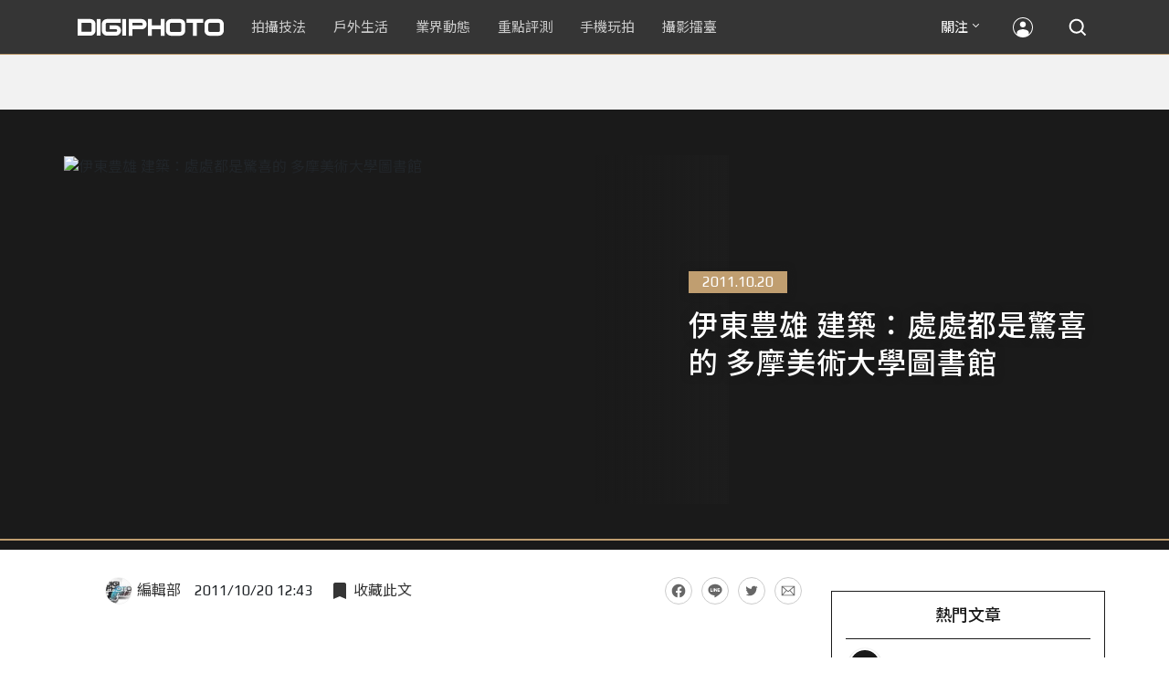

--- FILE ---
content_type: text/html; charset=UTF-8
request_url: https://t.ssp.hinet.net/
body_size: 61
content:
475f5d26-a919-472d-9eba-157d1747a9f6!

--- FILE ---
content_type: text/html; charset=utf-8
request_url: https://www.google.com/recaptcha/api2/aframe
body_size: 267
content:
<!DOCTYPE HTML><html><head><meta http-equiv="content-type" content="text/html; charset=UTF-8"></head><body><script nonce="l9jCAnJOYEzc5RooxuD8xw">/** Anti-fraud and anti-abuse applications only. See google.com/recaptcha */ try{var clients={'sodar':'https://pagead2.googlesyndication.com/pagead/sodar?'};window.addEventListener("message",function(a){try{if(a.source===window.parent){var b=JSON.parse(a.data);var c=clients[b['id']];if(c){var d=document.createElement('img');d.src=c+b['params']+'&rc='+(localStorage.getItem("rc::a")?sessionStorage.getItem("rc::b"):"");window.document.body.appendChild(d);sessionStorage.setItem("rc::e",parseInt(sessionStorage.getItem("rc::e")||0)+1);localStorage.setItem("rc::h",'1768981203712');}}}catch(b){}});window.parent.postMessage("_grecaptcha_ready", "*");}catch(b){}</script></body></html>

--- FILE ---
content_type: application/javascript; charset=utf-8
request_url: https://fundingchoicesmessages.google.com/f/AGSKWxWY1qaEoFCjhJIucAo3yEPU7lr-Vm4hg-8HOC1jJL_3ejYgesp0dN_PCNpeVV1_Q355FILBoUT7VbeLx6lT4Kj0mykc3vUf5xvywQJYb0VWQqnqQnXAUSP5DMIf8oLoivmgHGzwW1Kk-MC-HJEr05jROpuEIob4BCl1ZgWEiQ34NXkJ_GUpFMEAGnWZ/_/amzn_omakase./hiadone__reporting_ads./ero-advertising./ads-mopub?
body_size: -1290
content:
window['f51c54e1-3b7f-41ac-b113-469c7b68ddc4'] = true;

--- FILE ---
content_type: application/javascript;charset=UTF-8
request_url: https://tw.popin.cc/popin_discovery/recommend?mode=new&rid=300979&url=https%3A%2F%2Fdigiphoto.techbang.com%2Fposts%2F1703-ito-tama-art-university-library-shuttle-sizes-of-arched-columns-as-the-book-went-into-a-secret-seat-lin-surprises-in-every-corner-of-the-perspective&&device=pc&media=digiphoto.techbang.com&extra=mac&agency=nissin_tw&topn=50&ad=10&r_category=all&country=tw&redirect=false&uid=6d40bf5f1deadc3b1081768981199643&info=eyJ1c2VyX3RkX29zIjoiTWFjIiwidXNlcl90ZF9vc192ZXJzaW9uIjoiMTAuMTUuNyIsInVzZXJfdGRfYnJvd3NlciI6IkNocm9tZSIsInVzZXJfdGRfYnJvd3Nlcl92ZXJzaW9uIjoiMTMxLjAuMCIsInVzZXJfdGRfc2NyZWVuIjoiMTI4MHg3MjAiLCJ1c2VyX3RkX3ZpZXdwb3J0IjoiMTI4MHg3MjAiLCJ1c2VyX3RkX3VzZXJfYWdlbnQiOiJNb3ppbGxhLzUuMCAoTWFjaW50b3NoOyBJbnRlbCBNYWMgT1MgWCAxMF8xNV83KSBBcHBsZVdlYktpdC81MzcuMzYgKEtIVE1MLCBsaWtlIEdlY2tvKSBDaHJvbWUvMTMxLjAuMC4wIFNhZmFyaS81MzcuMzY7IENsYXVkZUJvdC8xLjA7ICtjbGF1ZGVib3RAYW50aHJvcGljLmNvbSkiLCJ1c2VyX3RkX3JlZmVycmVyIjoiIiwidXNlcl90ZF9wYXRoIjoiL3Bvc3RzLzE3MDMtaXRvLXRhbWEtYXJ0LXVuaXZlcnNpdHktbGlicmFyeS1zaHV0dGxlLXNpemVzLW9mLWFyY2hlZC1jb2x1bW5zLWFzLXRoZS1ib29rLXdlbnQtaW50by1hLXNlY3JldC1zZWF0LWxpbi1zdXJwcmlzZXMtaW4tZXZlcnktY29ybmVyLW9mLXRoZS1wZXJzcGVjdGl2ZSIsInVzZXJfdGRfY2hhcnNldCI6InV0Zi04IiwidXNlcl90ZF9sYW5ndWFnZSI6ImVuLXVzQHBvc2l4IiwidXNlcl90ZF9jb2xvciI6IjI0LWJpdCIsInVzZXJfdGRfdGl0bGUiOiIlRTQlQkMlOEElRTYlOUQlQjElRTglQjElOEElRTklOUIlODQlMjAlRTUlQkIlQkElRTclQUYlODklRUYlQkMlOUElRTglOTklOTUlRTglOTklOTUlRTklODMlQkQlRTYlOTglQUYlRTklQTklOUElRTUlOTYlOUMlRTclOUElODQlMjAlRTUlQTQlOUElRTYlOTElQTklRTclQkUlOEUlRTglQTElOTMlRTUlQTQlQTclRTUlQUQlQjglRTUlOUMlOTYlRTYlOUIlQjglRTklQTQlQTglMjAlN0MlMjBESUdJUEhPVE8iLCJ1c2VyX3RkX3VybCI6Imh0dHBzOi8vZGlnaXBob3RvLnRlY2hiYW5nLmNvbS9wb3N0cy8xNzAzLWl0by10YW1hLWFydC11bml2ZXJzaXR5LWxpYnJhcnktc2h1dHRsZS1zaXplcy1vZi1hcmNoZWQtY29sdW1ucy1hcy10aGUtYm9vay13ZW50LWludG8tYS1zZWNyZXQtc2VhdC1saW4tc3VycHJpc2VzLWluLWV2ZXJ5LWNvcm5lci1vZi10aGUtcGVyc3BlY3RpdmUiLCJ1c2VyX3RkX3BsYXRmb3JtIjoiTGludXggeDg2XzY0IiwidXNlcl90ZF9ob3N0IjoiZGlnaXBob3RvLnRlY2hiYW5nLmNvbSIsInVzZXJfZGV2aWNlIjoicGMiLCJ1c2VyX3RpbWUiOjE3Njg5ODExOTk2NDQsImZydWl0X2JveF9wb3NpdGlvbiI6IiIsImZydWl0X3N0eWxlIjoiIn0=&alg=ltr&uis=%7B%22ss_fl_pp%22%3Anull%2C%22ss_yh_tag%22%3Anull%2C%22ss_pub_pp%22%3Anull%2C%22ss_im_pp%22%3Anull%2C%22ss_im_id%22%3Anull%2C%22ss_gn_pp%22%3Anull%7D&callback=_p6_a0e34d9a1c8c
body_size: 42866
content:
_p6_a0e34d9a1c8c({"author_name":null,"image":"","common_category":null,"image_url":null,"title":"","category":"","keyword":[],"url":"https://digiphoto.techbang.com/posts/1703-ito-tama-art-university-library-shuttle-sizes-of-arched-columns-as-the-book-went-into-a-secret-seat-lin-surprises-in-every-corner-of-the-perspective","pubdate":"","related":[],"hot":[{"url":"https://digiphoto.techbang.com/posts/13573-sony-imaging-next-big-innovation-2026-2027","title":"影像產業的下一個震撼？Sony 2026-2027 年度計畫傳將迎來「巨大式創新」","image":"d21f2eafeea4b9cf48ed7a64905857f1.jpg","pubdate":"202601160000000000","category":"業界動態","common_category":["digital","business"],"image_url":"https://cdn2-digiphoto.techbang.com/system/revision_images/13573/large/Sony_Alpha.jpg?1768526146","img_chine_url":"d21f2eafeea4b9cf48ed7a64905857f1_160.jpg","task":"techbang_digiphoto_task","safe_text":true,"tag":"go_cluster","score":259},{"url":"https://digiphoto.techbang.com/posts/13576-fujifilm-x-pro4-rumors-reality-check","title":"復古旗艦接班人仍未現身？盤點 Fujifilm X-Pro4 近期傳聞與現實差距","image":"5330216d19083ae2b31c6fa0ab5d1943.jpg","pubdate":"202601190000000000","category":"業界動態","common_category":["lifestyle","social"],"image_url":"https://cdn1-digiphoto.techbang.com/system/revision_images/13576/large/X-Pro_4.jpg?1768792616","img_chine_url":"5330216d19083ae2b31c6fa0ab5d1943_160.jpg","task":"techbang_digiphoto_task","safe_text":true,"tag":"go_cluster","score":226},{"url":"https://digiphoto.techbang.com/posts/13578-sony-square-global-shutter-imx928-imx929","title":"Sony 宣布推出更多款方形全域快門感光元件：IMX928、IMX929","image":"1fe9c42c9540cc421f4f01975c3f4d14.jpg","pubdate":"202601200000000000","category":"業界動態","common_category":["digital","lifestyle"],"image_url":"https://cdn0-digiphoto.techbang.com/system/revision_images/13578/large/Sony_IMX927-1.jpg?1768840085","img_chine_url":"1fe9c42c9540cc421f4f01975c3f4d14_160.jpg","task":"techbang_digiphoto_task","safe_text":true,"tag":"go_cluster","score":128},{"url":"https://digiphoto.techbang.com/posts/13579-bcn-awards-2026-sony-dji-kodak-win","title":"2026 BCN 大賞揭曉：Sony 續奪無反榜首、Kodak 舉 DJI 異軍突起成為市場新贏家","image":"5c18ba9490b525eabb7e58ef165da00b.jpg","pubdate":"202601210000000000","category":"業界動態","common_category":["digital","business"],"image_url":"https://cdn2-digiphoto.techbang.com/system/revision_images/13579/large/BCN_2026-0.jpg?1768959908","img_chine_url":"5c18ba9490b525eabb7e58ef165da00b_160.jpg","task":"techbang_digiphoto_task","safe_text":true,"tag":"go_cluster","score":120},{"url":"https://digiphoto.techbang.com/posts/13571-nikon-2026-product-roadmap-red-integration","title":"旗艦進化與影像革新：Nikon 2026 年度產品佈局與 RED 技術整合預測","image":"f2a0fd1a28583af1047726b5a7a60a51.jpg","pubdate":"202601150000000000","category":"業界動態","common_category":["digital","beauty"],"image_url":"https://cdn1-digiphoto.techbang.com/system/revision_images/13571/large/Nikon.jpg?1768443140","img_chine_url":"f2a0fd1a28583af1047726b5a7a60a51_160.jpg","task":"techbang_digiphoto_task","safe_text":true,"tag":"go_cluster","score":55},{"url":"https://digiphoto.techbang.com/posts/13580-fujifilm-gfx-eterna-55-imax-certified","title":"旗艦電影機新標竿：Fujifilm GFX ETERNA 55 正式通過 IMAX 認證","image":"09ace27473c3471f2793057283ad08f3.jpg","pubdate":"202601210000000000","category":"業界動態","common_category":["business","digital"],"image_url":"https://cdn1-digiphoto.techbang.com/system/revision_images/13580/large/GFX-0.jpg?1768961303","img_chine_url":"09ace27473c3471f2793057283ad08f3_160.jpg","task":"techbang_digiphoto_task","safe_text":true,"tag":"go_cluster","score":37},{"url":"https://digiphoto.techbang.com/posts/13581-insta360-price-cut-tax-exemption","title":"免徵貨物稅大回饋！Insta360 響應新制有感降價，全系列在台入手省 14% 降幅","image":"e128f3a67e0660cced7a59fdb789cb2d.jpg","pubdate":"202601210000000000","category":"新聞稿","common_category":["digital","business"],"image_url":"https://cdn2-digiphoto.techbang.com/system/revision_images/13581/large/Insta360.jpg?1768962087","img_chine_url":"e128f3a67e0660cced7a59fdb789cb2d_160.jpg","task":"techbang_digiphoto_task","safe_text":true,"tag":"go_cluster","score":32},{"url":"https://digiphoto.techbang.com/posts/13570-ricoh-gr-iv-monochrome-announced","title":"Ricoh 發表黑白隨身機 GR IV Monochrome，售價約新台幣 71,500 元","image":"e7e45ebe5a7f7b39cee947b44f791fe4.jpg","pubdate":"202601150000000000","category":"業界動態","common_category":["digital","economy"],"image_url":"https://cdn2-digiphoto.techbang.com/system/revision_images/13570/large/GR_IV_Monochrome-0.jpg?1768441185","img_chine_url":"e7e45ebe5a7f7b39cee947b44f791fe4_160.jpg","task":"techbang_digiphoto_task","safe_text":true,"tag":"go_cluster","score":26},{"url":"https://digiphoto.techbang.com/posts/13569-canon-telephoto-lens-control-patent","title":"遠端操控不再是夢？Canon 公開內建增距鏡「手電一體」控制新專利","image":"c1f75d1654a64f38836ca71c8b5aeae5.jpg","pubdate":"202601140000000000","category":"業界動態","common_category":["digital","business"],"image_url":"https://cdn1-digiphoto.techbang.com/system/revision_images/13569/large/Canon-0.jpg?1768357616","img_chine_url":"c1f75d1654a64f38836ca71c8b5aeae5_160.jpg","task":"techbang_digiphoto_task","safe_text":true,"tag":"go_cluster","score":20},{"url":"https://digiphoto.techbang.com/posts/13567-joel-meyerowitz-leica-fotograf-des-jahres-2025","title":"街頭攝影大師的啟蒙瞬間：喬爾．梅耶羅維茨早期傑作獲選「2025 徠卡年度照片」","image":"f9077f82ea0d51920026fe8def1bdfa1.jpg","pubdate":"202601130000000000","category":"業界動態","common_category":["lifestyle","social"],"image_url":"https://cdn2-digiphoto.techbang.com/system/revision_images/13567/large/Leica-0.jpg?1768275263","img_chine_url":"f9077f82ea0d51920026fe8def1bdfa1_160.jpg","task":"techbang_digiphoto_task","safe_text":true,"tag":"go_cluster","score":20},{"url":"https://digiphoto.techbang.com/posts/13572-synnex-dji-price-cut-due-to-tax-break","title":"攝影玩家利多！聯強響應貨物稅新制，DJI 熱門攝錄影設備即日起最高降幅達 14%","image":"b71da7f8d40d55a671e87fb959f3f39e.jpg","pubdate":"202601150000000000","category":"新聞稿","common_category":["business","digital"],"image_url":"https://cdn1-digiphoto.techbang.com/system/revision_images/13572/large/DJI-1.jpg?1768462379","img_chine_url":"b71da7f8d40d55a671e87fb959f3f39e_160.jpg","task":"techbang_digiphoto_task","safe_text":true,"tag":"go_cluster","score":17},{"url":"https://digiphoto.techbang.com/posts/556-novice-compulsory-credits-p-a","title":"攝影新手 基礎班： P、A、S、M 拍攝模式 先搞懂","image":"","pubdate":"201101310000000000","category":"拍攝技法","safe_text":true,"common_category":["business","digital"],"image_url":null,"task":"techbang_digiphoto_task","score":16},{"url":"https://digiphoto.techbang.com/posts/12950-2025-six-types-of-body-worn-camera-purchase-guide-easy-to-take-photos-quality-is-paramount","title":"2025六大類型隨身相機選購指南！輕鬆拍照畫質至上","image":"07cfb9306ceeadfab40c0902ff8779b0.jpg","pubdate":"202412240000000000","category":"拍攝技法","safe_text":true,"common_category":["digital","business"],"image_url":"https://cdn1-digiphoto.techbang.com/system/revision_images/12950/large/Camera-01.jpg?1735009997","task":"techbang_digiphoto_task","score":13},{"url":"https://digiphoto.techbang.com/posts/13574-viltrox-l-mount-autofocus-lens-february-launch","title":"L 接環陣容戰力補強！Viltrox 首款 L-mount 自動對焦鏡頭傳於 2 月正式發表","image":"f494823f33a0e242134f618ce08bd160.jpg","pubdate":"202601160000000000","category":"業界動態","common_category":["digital","sports"],"image_url":"https://cdn2-digiphoto.techbang.com/system/revision_images/13574/large/VILTROX-L-mount-AF-0.jpg?1768530673","img_chine_url":"f494823f33a0e242134f618ce08bd160_160.jpg","task":"techbang_digiphoto_task","safe_text":true,"tag":"go_cluster","score":13},{"url":"https://digiphoto.techbang.com/posts/13566-canon-powershot-g7x-mark-iii-successor-rumored","title":"經典不死！傳 Canon PowerShot G7 X Mark III 的後繼機種有望在今年年底前推出？","image":"736031b8b08ee81a86dbdb89ab7bf8da.jpg","pubdate":"202601130000000000","category":"業界動態","common_category":["digital","economy"],"image_url":"https://cdn1-digiphoto.techbang.com/system/revision_images/13566/large/Canon_PowerShot_G7_Mark_III.jpg?1768270774","img_chine_url":"736031b8b08ee81a86dbdb89ab7bf8da_160.jpg","task":"techbang_digiphoto_task","safe_text":true,"tag":"go_cluster","score":13},{"url":"https://digiphoto.techbang.com/posts/13557-fuji-instax-mini-evo-cinema-8mm-camera","title":"富士發表 instax mini Evo Cinema，首創 8mm 攝影機手感與影片馬上看體驗","image":"3aba5548628d3ed5dd7b0ad4daee0e08.jpg","pubdate":"202601070000000000","category":"業界動態","common_category":["lovemarrige","digital"],"image_url":"https://cdn2-digiphoto.techbang.com/system/revision_images/13557/large/instax_mini_Evo_Cinema-000.jpg?1767775838","img_chine_url":"3aba5548628d3ed5dd7b0ad4daee0e08_160.jpg","task":"techbang_digiphoto_task","safe_text":true,"tag":"go_cluster","score":12},{"url":"https://digiphoto.techbang.com/posts/13565-fujifilm-x-t6-rumored-for-2026","title":"傳聞富士預計將在 2026 年 9 月發表最新旗艦相機 Fujifilm X-T6？","image":"c8f0d669d2ad4850bbf07ec284aad112.jpg","pubdate":"202601130000000000","category":"業界動態","common_category":["lifestyle","social"],"image_url":"https://cdn1-digiphoto.techbang.com/system/revision_images/13565/large/X-T6.jpg?1768267345","img_chine_url":"c8f0d669d2ad4850bbf07ec284aad112_160.jpg","task":"techbang_digiphoto_task","safe_text":true,"tag":"go_cluster","score":10},{"url":"https://digiphoto.techbang.com/posts/13506-canon-retro-camera-32mp-full-frame-sensor-2026","title":"Canon 復古相機傳聞規格曝光：搭載 3,250 萬像素全片幅感光元件，預計 2026 年問世","image":"9e49028d423db89847c8f7cb4fb50d18.jpg","pubdate":"202512080000000000","category":"業界動態","common_category":["digital","beauty"],"image_url":"https://cdn2-digiphoto.techbang.com/system/revision_images/13506/large/ae1rfheader-0.jpg?1765158580","img_chine_url":"9e49028d423db89847c8f7cb4fb50d18_160.jpg","task":"techbang_digiphoto_task","safe_text":true,"tag":"go_cluster","score":9},{"url":"https://digiphoto.techbang.com/posts/13575-nikon-viltrox-patent-lawsuit-china-z-mount","title":"Nikon 於中國對 Viltrox 提起專利訴訟，焦點疑指向新發表的 Z 接環增距鏡","image":"036fd8bb783a43c8001fe74bc9f6c47b.jpg","pubdate":"202601190000000000","category":"業界動態","common_category":["digital","carbike"],"image_url":"https://cdn1-digiphoto.techbang.com/system/revision_images/13575/large/Nikon_Viltrox.jpg?1768788203","img_chine_url":"036fd8bb783a43c8001fe74bc9f6c47b_160.jpg","task":"techbang_digiphoto_task","safe_text":true,"tag":"go_cluster","score":9},{"url":"https://digiphoto.techbang.com/posts/13553-2025-photography-market-kodak-zoom-lens","title":"2025 年攝影器材市場年度觀察：柯達隨身機驚喜奪冠，變焦鏡頭穩坐市場主流","image":"39d6c6e0550fe94c8c9e930f29c5ed98.jpg","pubdate":"202601060000000000","category":"業界動態","common_category":["digital","business"],"image_url":"https://cdn0-digiphoto.techbang.com/system/revision_images/13553/large/Map_Camera_2026.jpg?1767664000","img_chine_url":"39d6c6e0550fe94c8c9e930f29c5ed98_160.jpg","task":"techbang_digiphoto_task","safe_text":true,"tag":"go_cluster","score":7},{"url":"https://digiphoto.techbang.com/posts/13431-fuji-x-t30-iii-xc-13-33mm-announced","title":"輕巧經典再升級：富士正式發表 X-T30 III 和 XC 13-33mm F3.5-6.3 OIS","image":"4bc814d26df8455f524ed3539032c762.jpg","pubdate":"202510230000000000","category":"業界動態","safe_text":true,"common_category":["digital","business"],"image_url":"https://cdn1-digiphoto.techbang.com/system/revision_images/13431/large/X-T30_III-0.jpg?1761202146","task":"techbang_digiphoto_task","score":7},{"url":"https://digiphoto.techbang.com/posts/13181-godox-unveils-godox-it30-pro-a-studio-in-your-pocket-that-redefines-the-lightness-and-professionalism-of-flash","title":"神牛發表 Godox iT30 Pro：口袋裡的攝影棚，重新定義閃光燈的輕巧與專業","image":"42d68e7c743a02f302758d01ebbdea22.jpg","pubdate":"202505220000000000","category":"業界動態","safe_text":true,"common_category":["digital","business"],"image_url":"https://cdn1-digiphoto.techbang.com/system/revision_images/13181/large/Godox_iT30Pro-0.jpg?1747881719","task":"techbang_digiphoto_task","score":6},{"url":"https://digiphoto.techbang.com/posts/13568-fuji-xf-18mm-f2-patent","title":"經典餅乾鏡迎來改款曙光？富士公開新款 XF 18mm F2 定焦鏡頭的內對焦專利","image":"356a053e47fcb1c56b73ff11212fba9e.jpg","pubdate":"202601140000000000","category":"業界動態","common_category":["lifestyle","social"],"image_url":"https://cdn1-digiphoto.techbang.com/system/revision_images/13568/large/XF_18mm_F2_R-0.jpg?1768354422","img_chine_url":"356a053e47fcb1c56b73ff11212fba9e_160.jpg","task":"techbang_digiphoto_task","safe_text":true,"tag":"go_cluster","score":6},{"url":"https://digiphoto.techbang.com/posts/1110","title":"相機背帶綁法 教學 | DIGIPHOTO-用鏡頭享受生命","image":"b1baa19b0cc21b195033077c3f612657.jpg","pubdate":"000000000000000000","category":"","safe_text":true,"common_category":["business"],"image_url":"https://digiphoto.techbang.com/cover_images/headline/missing.png","score":5},{"url":"https://digiphoto.techbang.com/posts/12840-fujifilm-officially-announces-the-fujifilm-x-m5-a-new-generation-of-entry-level-camera-with-excellent-performance-the-suggested-price-is-about-nt26000","title":"富士正式發表FUJIFILM X-M5！性能出色的新一代入門相機，建議售價約NT$26,000","image":"660eb463d67d02f3743a534c5506109a.jpg","pubdate":"202410150000000000","category":"業界動態","safe_text":true,"common_category":["digital","business"],"image_url":"https://cdn0-digiphoto.techbang.com/system/revision_images/12840/large/xm5-0.JPG?1728956529","task":"techbang_digiphoto_task","score":5},{"url":"https://digiphoto.techbang.com/posts/13564-fujifilm-x-half-white-edition","title":"Fujifilm X-Half 白色版驚喜亮相，引領數位半格機的純白文青風暴","image":"423ec03b9b5b52a60071dda8f1011a04.jpg","pubdate":"202601120000000000","category":"業界動態","common_category":["trip","sports"],"image_url":"https://cdn1-digiphoto.techbang.com/system/revision_images/13564/large/X_half-white-0.jpg?1768187485","img_chine_url":"423ec03b9b5b52a60071dda8f1011a04_160.jpg","task":"techbang_digiphoto_task","safe_text":true,"tag":"go_cluster","score":5},{"url":"https://digiphoto.techbang.com/posts/12502-what-are-the-main-differences-between-the-latest-fujifilm-camera-x100vi-and-x100v-and-which-one-should-i-buy","title":"富士相機最新發表的X100VI，和X100V究竟主要差異有哪些？我應該買哪一台？","image":"451cc38ae7605ab2956d905644320819.jpg","pubdate":"202402210000000000","category":"拍攝技法","safe_text":true,"common_category":["digital","business"],"image_url":"https://cdn2-digiphoto.techbang.com/system/revision_images/12502/large/X100VI_vs_X100V.jpg?1708502016","task":"techbang_digiphoto_task","score":5},{"url":"https://digiphoto.techbang.com/posts/13011-canon-is-rumored-to-be-launching-a-high-magnification-zoom-camera-similar-to-the-powershot-sx70-hs-in-2025","title":"傳聞 Canon 計劃在 2025 年推出類似 PowerShot SX70 HS 的高倍率變焦相機","image":"f83d0ac2f0237bd614aab3e795bc4a58.jpg","pubdate":"202502050000000000","category":"業界動態","safe_text":true,"common_category":["digital","carbike"],"image_url":"https://cdn0-digiphoto.techbang.com/system/revision_images/13011/large/PowerShot_SX70_HS-0.jpg?1738726669","task":"techbang_digiphoto_task","score":4},{"url":"https://digiphoto.techbang.com/posts/10935-sun-surveyor-is-a-great-helper-in-getting-a-precise-picture-of-the-suns-position","title":"太陽測量師（Sun Surveyor），精準掌握太陽方位的好幫手","image":"25d04b886f6e527d552e28998d48273e.jpg","pubdate":"202205040000000000","category":"拍攝技法","safe_text":true,"common_category":["lifestyle","business"],"image_url":"https://cdn1-digiphoto.techbang.com/system/revision_images/10935/large/02.jpg?1623635410","task":"techbang_digiphoto_task","topic":["digital","game"],"score":4},{"url":"https://digiphoto.techbang.com/posts/13490-laowa-ff-ii-ts-17mm-f4-35mm-f2-8-tilt-shift-lenses","title":"LAOWA 推出兩款全片幅移軸鏡：FF II TS 17mm F4、FF II TS 35mm F2.8 Macro 0.5X","image":"a282d0afc1ee4ed9d033ccad7896daaa.jpg","pubdate":"202511260000000000","category":"業界動態","common_category":["beauty","digital"],"image_url":"https://cdn0-digiphoto.techbang.com/system/revision_images/13490/large/Laowa-0.jpg?1764124578","img_chine_url":"a282d0afc1ee4ed9d033ccad7896daaa_160.jpg","task":"techbang_digiphoto_task","safe_text":true,"tag":"go_cluster","score":4},{"url":"https://digiphoto.techbang.com/posts/13156-rumoured-that-sony-may-release-two-new-cameras-in-may-one-of-which-will-be-a-new-model-of-the-a7c-series","title":"傳聞 Sony 可能會在 5 月發布兩款新相機，其中一款會是 A7C 系列的全新機種？","image":"276b6daa42e210346c3bf48bbacb5343.jpg","pubdate":"202505060000000000","category":"業界動態","safe_text":true,"common_category":["digital","business"],"image_url":"https://cdn0-digiphoto.techbang.com/system/revision_images/13156/large/Sony-May-0.jpg?1746497645","task":"techbang_digiphoto_task","score":4},{"url":"https://digiphoto.techbang.com/posts/12969-fujifilm-x-m5","title":"不容小覷的輕巧入門機！FUJIFILM X-M5 快速評測","image":"0929836f275f4b4506a59fc59bd1da84.jpg","pubdate":"202501080000000000","category":"拍攝技法","safe_text":false,"common_category":["digital","business"],"image_url":"https://cdn1-digiphoto.techbang.com/system/revision_images/12969/large/X-M5-00.jpg?1736156124","task":"techbang_digiphoto_task","score":4},{"url":"https://digiphoto.techbang.com/posts/13225-adobe-lightrooms-latest-ai-features-people-removal-and-reflection-removal-are-shared-with-each-other","title":"Adobe Lightroom 最新 AI 功能「人物移除」、「反光移除」試玩心得分享","image":"ae30534e7baa3fdf076765af27ac054e.jpg","pubdate":"202506200000000000","category":"拍攝技法","safe_text":true,"common_category":["business","digital"],"image_url":"https://cdn0-digiphoto.techbang.com/system/revision_images/13225/large/Lr-00.jpg?1750321741","task":"techbang_digiphoto_task","score":3},{"url":"https://digiphoto.techbang.com/posts/12276-there-are-indications-that-canon-will-gradually-introduce-second-generation-versions-of-rf-lenses-starting-in-2024","title":"有跡象顯示Canon將於2024年開始陸續推出RF鏡頭的第二代版本","image":"9d9d6391a54470d2cbc533127fcde4f7.jpg","pubdate":"202309200000000000","category":"業界動態","safe_text":true,"common_category":["digital","lifestyle"],"image_url":"https://cdn2-digiphoto.techbang.com/system/revision_images/12276/large/RF-mount-lens_%E6%8B%B7%E8%B2%9D.jpg?1695170103","task":"techbang_digiphoto_task","score":3},{"url":"https://digiphoto.techbang.com/posts/13443-sandmarc-iphone-17-pro-telephoto-lens-16x-zoom","title":"Sandmarc 推出專屬 iPhone 17 Pro 系列的望遠鏡頭，將光學變焦最高推升至 16 倍","image":"ade2b5721ba0aeb707884816370cf8e7.jpg","pubdate":"202510300000000000","category":"手機玩拍","safe_text":true,"common_category":["digital","business"],"image_url":"https://cdn0-digiphoto.techbang.com/system/revision_images/13443/large/Sandmarc-0.JPG?1761794834","task":"techbang_digiphoto_task","score":3},{"url":"https://digiphoto.techbang.com/posts/13456-nikon-z-70-200mm-f2-8-vr-s-ii-rumored","title":"傳聞 Nikon 即將推出 Z 70-200mm F2.8 VR S II？大三元鏡頭將迎來世代交替？","image":"91c958363b315e6598b8852b354ffb85.jpg","pubdate":"202511060000000000","category":"業界動態","safe_text":true,"common_category":["digital","business"],"image_url":"https://cdn1-digiphoto.techbang.com/system/revision_images/13456/large/Z_70-200mm_F2.8-0.jpg?1762391708","task":"techbang_digiphoto_task","score":3},{"url":"https://digiphoto.techbang.com/posts/13050-sigma-16-300mm-f35-67-dc-os-24-450mm","title":"SIGMA 發表 16-300mm F3.5-6.7 DC OS！首款等效 24-450mm 的高倍率變焦旅遊鏡頭","image":"c59caa1c69ff1a2cea04736a7a5acd66.jpg","pubdate":"202502240000000000","category":"業界動態","safe_text":true,"common_category":["digital","lifestyle"],"image_url":"https://cdn1-digiphoto.techbang.com/system/revision_images/13050/large/16-300mm_F3.5-6.7_DC_OS-0.jpg?1740379846","task":"techbang_digiphoto_task","score":3},{"url":"https://digiphoto.techbang.com/posts/13209-all-round-vlogging-canon-powershot-v1-is-played","title":"全方位 Vlog 隨身利器！Canon PowerShot V1 動手玩","image":"e9f61129ceb551a12f5a1abe9d96fe46.jpg","pubdate":"202506110000000000","category":"拍攝技法","safe_text":true,"common_category":["digital","business"],"image_url":"https://cdn0-digiphoto.techbang.com/system/revision_images/13209/large/C-00.jpg?1749548553","task":"techbang_digiphoto_task","score":3},{"url":"https://digiphoto.techbang.com/posts/13531-viltrox-canon-rf-lens-rumors-2026","title":"破冰徵兆？Viltrox 傳 2026 年重啟 Canon RF 接環產品線，多款新鏡規格呼之欲出","image":"1b65dd5a9dd7cdd8073263fbdf1bb6db.jpg","pubdate":"202512190000000000","category":"業界動態","common_category":["lifestyle","social"],"image_url":"https://cdn2-digiphoto.techbang.com/system/revision_images/13531/large/Canon_RF.jpg?1766115278","img_chine_url":"1b65dd5a9dd7cdd8073263fbdf1bb6db_160.jpg","task":"techbang_digiphoto_task","safe_text":false,"tag":"go_cluster","score":3},{"url":"https://digiphoto.techbang.com/posts/13558-nikon-z-24-105mm-travel-lens","title":"重新定義旅行鏡：Nikon 發表  Z 24-105mm f/4-7.1，極致輕量化引領隨身攝影新視界","image":"c6313a97deb3792bada5fb77a7448fb1.jpg","pubdate":"202601080000000000","category":"業界動態","common_category":["digital","business"],"image_url":"https://cdn0-digiphoto.techbang.com/system/revision_images/13558/large/Nikon_24-105mm_F4-7.1-0.jpg?1767835924","img_chine_url":"c6313a97deb3792bada5fb77a7448fb1_160.jpg","task":"techbang_digiphoto_task","safe_text":true,"tag":"go_cluster","score":3},{"url":"https://digiphoto.techbang.com/posts/12174-sonys-latest-aps-c-format-camera-a6700-what-are-the-main-differences-between-the-previous-a6600","title":"Sony最新APS-C片幅相機A6700，與前作A6600究竟主要差異有哪些？","image":"57e150d1a01f08bfa71382389c7aa5d0.jpg","pubdate":"202307140000000000","category":"拍攝技法","safe_text":true,"common_category":["digital","business"],"image_url":"https://cdn0-digiphoto.techbang.com/system/revision_images/12174/large/a6766.jpg?1689305284","task":"techbang_digiphoto_task","score":3},{"url":"https://digiphoto.techbang.com/posts/13556-fujifilm-xh2-firmware-update-130","title":"質感與機能同步進化：Fujifilm X half 迎來 Ver.1.30 重大韌體更新","image":"c9610276bda6f6b924b2ce5b4096990c.jpg","pubdate":"202601070000000000","category":"業界動態","common_category":["lovemarrige","digital"],"image_url":"https://cdn1-digiphoto.techbang.com/system/revision_images/13556/large/X_half.jpg?1767749943","img_chine_url":"c9610276bda6f6b924b2ce5b4096990c_160.jpg","task":"techbang_digiphoto_task","safe_text":true,"tag":"go_cluster","score":2},{"url":"https://digiphoto.techbang.com/posts/13073-canon-is-rumored-to-be-unveiling-the-re-1-the-first-retro-camera-without-a-mirror-free-system-next-year-to-commemorate-the-50th-anniversary-of-the-ae-1","title":"傳聞 Canon 將在明年發表無反系統的首款復古相機 RE-1，以紀念 AE-1 問世 50 週年","image":"80903b561fc30d441136ffb9b367494c.jpg","pubdate":"202503100000000000","category":"業界動態","safe_text":true,"common_category":["digital","carbike"],"image_url":"https://cdn2-digiphoto.techbang.com/system/revision_images/13073/large/EOS_RE-1.jpg?1741577706","task":"techbang_digiphoto_task","score":2},{"url":"https://digiphoto.techbang.com/posts/12272-the-best-example-of-a-portable-machine-that-sharpens-a-sword-in-four-years-leica-q3-quick-review","title":"四年磨一劍之隨身機最佳典範！LEICA Q3快速評測","image":"eeb258bd3cab68f8167a3d4f4ca3ccc6.jpg","pubdate":"202309180000000000","category":"拍攝技法","safe_text":true,"common_category":["digital","business"],"image_url":"https://cdn2-digiphoto.techbang.com/system/revision_images/12272/large/LEICA_Q3-01.jpg?1695005407","task":"techbang_digiphoto_task","score":2},{"url":"https://digiphoto.techbang.com/posts/13464-kodak-restarts-consumer-film-sales","title":"柯達宣布重啟消費型底片直接銷售模式！力求穩定底片的供貨品質與定價","image":"4948472e676caa87be9b37275274d6ba.jpg","pubdate":"202511100000000000","category":"業界動態","safe_text":true,"common_category":["business","economy"],"image_url":"https://cdn1-digiphoto.techbang.com/system/revision_images/13464/large/Kodak.jpg?1762755301","task":"techbang_digiphoto_task","score":2},{"url":"https://digiphoto.techbang.com/posts/13551-sony-fx3-ii-a7r-vi-2026-new-camera-rumors","title":"Sony 2026 年新產品震撼彈：FX3 II 與 A7R VI 領銜，多款重點新機傳聞總整理","image":"1164b8e4dacea7072a142df040d370eb.jpg","pubdate":"202601050000000000","category":"業界動態","common_category":["digital","business"],"image_url":"https://cdn1-digiphoto.techbang.com/system/revision_images/13551/large/Sony.jpg?1767579658","img_chine_url":"1164b8e4dacea7072a142df040d370eb_160.jpg","task":"techbang_digiphoto_task","safe_text":true,"tag":"go_cluster","score":2},{"url":"https://digiphoto.techbang.com/posts/13093-with-the-blessing-of-the-intelligent-tracking-module-shooting-is-more-convenient-quick-review-of-the-dji-rs-4-mini-camera-stabilizer","title":"智慧追蹤模組加持，拍攝更方便！DJI RS 4 Mini相機穩定器快速評測","image":"ca8d7253c49a1c298bbc0db8fdc85106.jpg","pubdate":"202503240000000000","category":"拍攝技法","safe_text":true,"common_category":["digital","business"],"image_url":"https://cdn0-digiphoto.techbang.com/system/revision_images/13093/large/DJI-00.jpg?1742550285","task":"techbang_digiphoto_task","score":2},{"url":"https://digiphoto.techbang.com/posts/9564-introduction-to-pho","title":"【攝影入門】新手最需要知道的6個構圖技巧 | DIGIPHOTO-用鏡頭享受生命","image":"4433d8d29caabb6bf5ea0bc9abd6d2b1.jpg","pubdate":"000000000000000000","category":"","safe_text":true,"common_category":["business"],"image_url":"https://cdn2-digiphoto-techbang.pixfs.net/system/cover_images/9564/headline/02.jpg?1508758586","score":2},{"url":"https://digiphoto.techbang.com/posts/10791-outdoor-wild-fun-camping-no-news-have-seen-it-how-should-i-pick-the-first-tent","title":"【戶外生活】露營新手看過來！第一頂帳篷應該怎麼挑？","image":"f194da776d3b30fc8e4fd51cc674fedb.jpg","pubdate":"202103160000000000","category":"拍攝技法","safe_text":true,"common_category":["lifestyle","business"],"image_url":"https://cdn0-digiphoto.techbang.com/system/revision_images/10791/large/1-79.jpg?1615866160","task":"techbang_digiphoto_task","topic":["trip","gourmet"],"score":2},{"url":"https://digiphoto.techbang.com/posts/13453-viltrox-tilt-shift-lens-patent-sony","title":"瞄準 Sony 用戶？Viltrox 移軸鏡頭專利圖曝光！副廠移軸鏡首見電子接點","image":"3d7ce09aa4d1069311f544afa4b6908d.jpg","pubdate":"202511050000000000","category":"業界動態","safe_text":true,"common_category":["business","digital"],"image_url":"https://cdn1-digiphoto.techbang.com/system/revision_images/13453/large/VILTROX-tilt-0.jpg?1762305776","task":"techbang_digiphoto_task","score":2}],"share":0,"pop":[],"ad":[{"_id":"661e6535324ed172b08b4568","dsp":"appier","title":"前往楓之谷世界 Artale 就是現在","image":"https://cr.adsappier.com/i/c1b6892d-5001-445d-9b17-8b4079625633/wz2r3xW_1756434040833_0.jpeg","origin_url":"https://tw.c.appier.net/xclk?bidobjid=ipcN3BhdA1GoCNr40YJwaQ&cid=UT1gSoEXQL-tBE-pl1JEBQ&crid=qEjZCWtLQuaVVFnSWEbwpQ&crpid=6gVmHbzoRfKAF0bIQVI46Q&soid=WYaH&partner_id=0ZbOxc8zecjd&bx=Cylxwnu_7PMxKquV7rux2rfmo0fP7PI-uY79uqa13bgjcHTaUDtBKjtgwmN1w8zjKY7BUnu-uYgWJ4u_74x1wHTRuqayK4lBZyu_uYsNwyu-uYsBuqa1ord1K4lBZDw121uVo4QV7nQDKqd1eM&ui=CylYc8Myuqa1oyQV70d9orfxKqGm20a_ord1eM&consent=1&ddhh=oqGWoM","url":"https://a.popin.cc/popin_redirect/redirect?lp=https%3A%2F%2Ftw.c.appier.net%2Fxclk%3Fbidobjid%3DipcN3BhdA1GoCNr40YJwaQ%26cid%3DUT1gSoEXQL-tBE-pl1JEBQ%26crid%3DqEjZCWtLQuaVVFnSWEbwpQ%26crpid%3D6gVmHbzoRfKAF0bIQVI46Q%26soid%3DWYaH%26partner_id%3D0ZbOxc8zecjd%26bx%3DCylxwnu_7PMxKquV7rux2rfmo0fP7PI-uY79uqa13bgjcHTaUDtBKjtgwmN1w8zjKY7BUnu-uYgWJ4u_74x1wHTRuqayK4lBZyu_uYsNwyu-uYsBuqa1ord1K4lBZDw121uVo4QV7nQDKqd1eM%26ui%3DCylYc8Myuqa1oyQV70d9orfxKqGm20a_ord1eM%26consent%3D1%26ddhh%3DoqGWoM&data=[base64]&token=a7145d64c95a009a1665&t=1768981201252&uid=6d40bf5f1deadc3b1081768981199643&crypto=E8KGDppGyDl7WK1WWWysTXb39dXvfJLLGdSsWwQR3rs=","imp":"https://a.popin.cc/popin_redirect/redirect?lp=&data=[base64]&token=a7145d64c95a009a1665&t=1768981201252&uid=6d40bf5f1deadc3b1081768981199643&type=imp","media":"Maplestory Worlds","campaign":"661e62fd324ed12b388b4567","nid":"661e6535324ed172b08b4568","imptrackers":["https://ss-jp2.appiersig.com/winshowimg?bidobjid=ipcN3BhdA1GoCNr40YJwaQ&cid=UT1gSoEXQL-tBE-pl1JEBQ&crid=qEjZCWtLQuaVVFnSWEbwpQ&crpid=6gVmHbzoRfKAF0bIQVI46Q&soid=WYaH&partner_id=0ZbOxc8zecjd&bx=Cylxwnu_7PMxKquV7rux2rfmo0fP7PI-uY79uqa13bgjcHTaUDtBKjtgwmN1w8zjKY7BUnu-uYgWJ4u_74x1wHTRuqayK4lBZyu_uYsNwyu-uYsBuqa1ord1K4lBZDw121uVo4QV7nQDKqd1eM&ui=CylYc8Myuqa1oyQV70d9orfxKqGm20a_ord1eM&consent=1&ddhh=oqGWoM&price=0.07402152099609376","https://vst.c.appier.net/w?cid=UT1gSoEXQL-tBE-pl1JEBQ&crid=qEjZCWtLQuaVVFnSWEbwpQ&crpid=6gVmHbzoRfKAF0bIQVI46Q&bidobjid=ipcN3BhdA1GoCNr40YJwaQ&partner_id=0ZbOxc8zecjd&tracking_ns=622d4f6d43bf814&consent=1&w=1","https://gocm.c.appier.net/popin","https://abr.ge/@maplestoryworlds/appier?ad_creative=gl_artale_papulatus&ad_creative_id=6gVmHbzoRfKAF0bIQVI46Q&ad_group=appier_broad&ad_group_id=UT1gSoEXQL-tBE-pl1JEBQ&ad_id=&campaign=1-1_gl_tw_250424&campaign_id=&click_id=UT1gSoEXQL-tBE-pl1JEBQ.ipcN3BhdA1GoCNr40YJwaQ&content=pc_tw&routing_short_id=8m8nh4&sub_id=appier_broad&term=gl_artale_papulatus&tracking_template_id=2f8e18b62da678d170a7eae7bdfa82bc&ad_type=view&_atrk_c=UT1gSoEXQL-tBE-pl1JEBQ&_atrk_cr=qEjZCWtLQuaVVFnSWEbwpQ&_atrk_pt=0ZbOxc8zecjd&_atrk_bi=ipcN3BhdA1GoCNr40YJwaQ&_atrk_f=${appierfsk}","https://mt-usw.appiersig.com/event?bidobjid=ipcN3BhdA1GoCNr40YJwaQ&cid=UT1gSoEXQL-tBE-pl1JEBQ&oid=TbOw08gTQ3SyhML0FPS_pA&partner_id=0ZbOxc8zecjd&s2s=0&event=show&loc=show&dm=&osv=10.15.7.0&adj=0&cn=03bgjcHTaUDtBKjtgwmN1w8zjKY7BUM&url=[base64]"],"clicktrackers":[],"score":0.0022648641092709184,"score2":0.0022648641092709184,"privacy":"","image_fit":true},{"_id":"66988ede324ed162a18b4567","dsp":"boardciel","title":"不想被比自己小的女生叫「姐」？日本創新美容飲來救妳","image":"https://crs.rixbeedesk.com/95d1b3/12878c58bd1c7adcb235d980f8464886.jpg","origin_url":"https://ap-b.trk.rixbeedesk.com/rix/track?event=3&info=[base64]&pb=[base64]","url":"https://a.popin.cc/popin_redirect/redirect?lp=https%3A%2F%2Fap-b.trk.rixbeedesk.com%2Frix%2Ftrack%3Fevent%3D3%26info%[base64]%26pb%[base64]&data=[base64]&token=f1bd94627e389081c9dc&t=1768981201253&uid=6d40bf5f1deadc3b1081768981199643&crypto=E8KGDppGyDl7WK1WWWysTXb39dXvfJLLGdSsWwQR3rs=","imp":"https://a.popin.cc/popin_redirect/redirect?lp=&data=[base64]&token=f1bd94627e389081c9dc&t=1768981201253&uid=6d40bf5f1deadc3b1081768981199643&type=imp","media":"三得利健康網路商店","campaign":"66988e2f324ed153b18b4567","nid":"66988ede324ed162a18b4567","imptrackers":["https://ap-b.trk.rixbeedesk.com/rix/track?event=1&info=[base64]","https://ap-b.trk.rixbeedesk.com/rix/track?event=2&info=[base64]","https://apse.trk.rixengine.com/win?tid=3b0e8bb65800417b9b2a63f56c5c2440&info=[base64]&price=0.0247","https://apse.trk.rixengine.com/imp?tid=3b0e8bb65800417b9b2a63f56c5c2440&info=[base64]&price=0.0247","https://boardciel.apse.svr.rixengine.com/tracker/cap?info=[base64]"],"clicktrackers":["https://apse.trk.rixengine.com/clk?tid=3b0e8bb65800417b9b2a63f56c5c2440&info=[base64]&price=0.0247"],"score":7.55755120216239E-4,"score2":7.55755120216239E-4,"privacy":"","image_fit":true},{"_id":"531583299","title":"【御瑪卡】我們不敢說自己多強 但起碼能滿足你的需求","image":"https://imageaws.popin.cc/ML/abb9d8b951ad049c07f5553f3d205ad4.png","origin_url":"","url":"https://trace.popin.cc/ju/ic?tn=6e22bb022cd37340eb88f5c2f2512e40&trackingid=2f5d3cba8c2a90ccaa4502fa917c9aa8&acid=33395&data=[base64]&uid=6d40bf5f1deadc3b1081768981199643&mguid=&gprice=N6m5x9TtDBAYJHnbDxDok4ny553aom7VzpvvMxa1oyM&pb=d","imp":"","media":"三得利健康網路商店","campaign":"4553582","nid":"531583299","imptrackers":["https://trace.popin.cc/ju/ic?tn=6e22bb022cd37340eb88f5c2f2512e40&trackingid=2f5d3cba8c2a90ccaa4502fa917c9aa8&acid=33395&data=[base64]&uid=6d40bf5f1deadc3b1081768981199643&mguid="],"clicktrackers":["https://a.popin.cc/popin_redirect/redirect?lp=&data=[base64]&token=2f5d3cba8c2a90ccaa4502fa917c9aa8&t=1768981201253&uid=6d40bf5f1deadc3b1081768981199643&nc=1&crypto=E8KGDppGyDl7WK1WWWysTXb39dXvfJLLGdSsWwQR3rs="],"score":1.3661727173139705E-4,"score2":1.41297E-4,"privacy":"","trackingid":"2f5d3cba8c2a90ccaa4502fa917c9aa8","c2":3.9251597627298906E-5,"c3":0.0,"image_fit":true,"image_background":0,"c":6.0,"userid":"4A_迪艾思_三得利_御瑪卡"},{"_id":"526429712","title":"[御瑪卡]讓男人不再逃避 正面對決","image":"https://imageaws.popin.cc/ML/1c613f76b884634a0c5d40d068f96dc3.png","origin_url":"","url":"https://trace.popin.cc/ju/ic?tn=6e22bb022cd37340eb88f5c2f2512e40&trackingid=4a53559cbab6a72b658658d47ecc9ecd&acid=33395&data=[base64]&uid=6d40bf5f1deadc3b1081768981199643&mguid=&gprice=scPkVfTaP5GwLWnx2Fg85lJSGCEPoALEnqZqAHrQyRE&pb=d","imp":"","media":"三得利健康網路商店","campaign":"4506667","nid":"526429712","imptrackers":["https://trace.popin.cc/ju/ic?tn=6e22bb022cd37340eb88f5c2f2512e40&trackingid=4a53559cbab6a72b658658d47ecc9ecd&acid=33395&data=[base64]&uid=6d40bf5f1deadc3b1081768981199643&mguid="],"clicktrackers":["https://a.popin.cc/popin_redirect/redirect?lp=&data=[base64]&token=4a53559cbab6a72b658658d47ecc9ecd&t=1768981201253&uid=6d40bf5f1deadc3b1081768981199643&nc=1&crypto=E8KGDppGyDl7WK1WWWysTXb39dXvfJLLGdSsWwQR3rs="],"score":1.356381557861776E-4,"score2":1.40285E-4,"privacy":"","trackingid":"4a53559cbab6a72b658658d47ecc9ecd","c2":3.896383350365795E-5,"c3":0.0,"image_fit":true,"image_background":0,"c":6.0,"userid":"4A_迪艾思_三得利_御瑪卡"},{"_id":"531583361","title":"[御瑪卡]強勢登台，顧好晚上的體力，工作x家庭兼顧","image":"https://imageaws.popin.cc/ML/c9bac2585a5bf8201e6df1cf39fba052.png","origin_url":"","url":"https://trace.popin.cc/ju/ic?tn=6e22bb022cd37340eb88f5c2f2512e40&trackingid=5c7ce2623debf08a1a98eeb3c17fcc8f&acid=33395&data=[base64]&uid=6d40bf5f1deadc3b1081768981199643&mguid=&gprice=C_7ZCvM0I4wJ0-LgOEJfC_x6rLfZzWcn8W8K38Nu9oA&pb=d","imp":"","media":"三得利健康網路商店","campaign":"4553582","nid":"531583361","imptrackers":["https://trace.popin.cc/ju/ic?tn=6e22bb022cd37340eb88f5c2f2512e40&trackingid=5c7ce2623debf08a1a98eeb3c17fcc8f&acid=33395&data=[base64]&uid=6d40bf5f1deadc3b1081768981199643&mguid="],"clicktrackers":["https://a.popin.cc/popin_redirect/redirect?lp=&data=[base64]&token=5c7ce2623debf08a1a98eeb3c17fcc8f&t=1768981201253&uid=6d40bf5f1deadc3b1081768981199643&nc=1&crypto=E8KGDppGyDl7WK1WWWysTXb39dXvfJLLGdSsWwQR3rs="],"score":1.2159396144693658E-4,"score2":1.25759E-4,"privacy":"","trackingid":"5c7ce2623debf08a1a98eeb3c17fcc8f","c2":3.493655822239816E-5,"c3":0.0,"image_fit":true,"image_background":0,"c":6.0,"userid":"4A_迪艾思_三得利_御瑪卡"},{"_id":"527867815","title":"75%男2週口碑有感！表現自己的時候 別忘記帶御瑪卡","image":"https://imageaws.popin.cc/ML/73f9e00e2afa4569a2ae7ba4c4b6a24b.png","origin_url":"","url":"https://trace.popin.cc/ju/ic?tn=6e22bb022cd37340eb88f5c2f2512e40&trackingid=6dba96825c29ab8f3bfdde1927f0849c&acid=33395&data=[base64]&uid=6d40bf5f1deadc3b1081768981199643&mguid=&gprice=OGffAQhiVqyiP941cCCwZaj1tSEI7ef6xTbIxAqd-3M&pb=d","imp":"","media":"三得利健康網路商店","campaign":"4506667","nid":"527867815","imptrackers":["https://trace.popin.cc/ju/ic?tn=6e22bb022cd37340eb88f5c2f2512e40&trackingid=6dba96825c29ab8f3bfdde1927f0849c&acid=33395&data=[base64]&uid=6d40bf5f1deadc3b1081768981199643&mguid="],"clicktrackers":["https://a.popin.cc/popin_redirect/redirect?lp=&data=[base64]&token=6dba96825c29ab8f3bfdde1927f0849c&t=1768981201254&uid=6d40bf5f1deadc3b1081768981199643&nc=1&crypto=E8KGDppGyDl7WK1WWWysTXb39dXvfJLLGdSsWwQR3rs="],"score":1.1789167927907566E-4,"score2":1.2192999999999999E-4,"privacy":"","trackingid":"6dba96825c29ab8f3bfdde1927f0849c","c2":3.387016840861179E-5,"c3":0.0,"image_fit":true,"image_background":0,"c":6.0,"userid":"4A_迪艾思_三得利_御瑪卡"},{"_id":"219550717","title":"追劇追太久 護眼保單要入手【安心護眼定期眼睛險】","image":"https://imageaws.popin.cc/ML/41d21a4bf173e32a4c9f1055fde78b21.png","origin_url":"","url":"https://trace.popin.cc/ju/ic?tn=6e22bb022cd37340eb88f5c2f2512e40&trackingid=7063d7bc46a95159d36d9ea27da78448&acid=1209&data=[base64]&uid=6d40bf5f1deadc3b1081768981199643&mguid=&gprice=HG376AYiSmKq0rMP0UVCTFQYK2N9LUsVpuHoGxHngns&pb=d","imp":"","media":"安達人壽 安心護眼","campaign":"2571312","nid":"219550717","imptrackers":["https://trace.popin.cc/ju/ic?tn=6e22bb022cd37340eb88f5c2f2512e40&trackingid=7063d7bc46a95159d36d9ea27da78448&acid=1209&data=[base64]&uid=6d40bf5f1deadc3b1081768981199643&mguid="],"clicktrackers":["https://a.popin.cc/popin_redirect/redirect?lp=&data=[base64]&token=7063d7bc46a95159d36d9ea27da78448&t=1768981201254&uid=6d40bf5f1deadc3b1081768981199643&nc=1&crypto=E8KGDppGyDl7WK1WWWysTXb39dXvfJLLGdSsWwQR3rs="],"score":1.1605583688178924E-4,"score2":1.20032E-4,"privacy":"","trackingid":"7063d7bc46a95159d36d9ea27da78448","c2":6.668249261565506E-5,"c3":0.0,"image_fit":false,"image_background":0,"c":3.0,"userid":"nicky"},{"_id":"257616596","title":"上班看電腦 眼睛壓力大 護眼保單要入手【安心護眼定期眼睛險】","image":"https://imageaws.popin.cc/ML/3044360057d853ccc3be5884043a0a31.png","origin_url":"","url":"https://trace.popin.cc/ju/ic?tn=6e22bb022cd37340eb88f5c2f2512e40&trackingid=831ffa6906484f7924509ab43e69a74c&acid=1209&data=[base64]&uid=6d40bf5f1deadc3b1081768981199643&mguid=&gprice=_0iUyy1XPNl2tFCNBD5wl6g60a2JmHAys69qqeA474M&pb=d","imp":"","media":"安達人壽 安心護眼","campaign":"2571312","nid":"257616596","imptrackers":["https://trace.popin.cc/ju/ic?tn=6e22bb022cd37340eb88f5c2f2512e40&trackingid=831ffa6906484f7924509ab43e69a74c&acid=1209&data=[base64]&uid=6d40bf5f1deadc3b1081768981199643&mguid="],"clicktrackers":["https://a.popin.cc/popin_redirect/redirect?lp=&data=[base64]&token=831ffa6906484f7924509ab43e69a74c&t=1768981201254&uid=6d40bf5f1deadc3b1081768981199643&nc=1&crypto=E8KGDppGyDl7WK1WWWysTXb39dXvfJLLGdSsWwQR3rs="],"score":1.149849288167055E-4,"score2":1.18924E-4,"privacy":"","trackingid":"831ffa6906484f7924509ab43e69a74c","c2":6.607243267353624E-5,"c3":0.0,"image_fit":false,"image_background":0,"c":3.0,"userid":"nicky"},{"_id":"496800436","title":"2026美肌新趨勢「外泌體＋矽谷電波X」聯手，開啟高階養膚新世代","image":"https://imageaws.popin.cc/ML/10f03ededc70e4070459041fa5089738.png","origin_url":"","url":"https://trace.popin.cc/ju/ic?tn=6e22bb022cd37340eb88f5c2f2512e40&trackingid=bee35bbe9ec64c3901d4a562461302d1&acid=24961&data=[base64]&uid=6d40bf5f1deadc3b1081768981199643&mguid=&gprice=ws9gagE16i6y9p7vu8wbvxWL3vHAHaT_FLuRlF95uoo&pb=d","imp":"","media":"矽谷電波X","campaign":"4299028","nid":"496800436","imptrackers":["https://trace.popin.cc/ju/ic?tn=6e22bb022cd37340eb88f5c2f2512e40&trackingid=bee35bbe9ec64c3901d4a562461302d1&acid=24961&data=[base64]&uid=6d40bf5f1deadc3b1081768981199643&mguid="],"clicktrackers":["https://a.popin.cc/popin_redirect/redirect?lp=&data=[base64]&token=bee35bbe9ec64c3901d4a562461302d1&t=1768981201254&uid=6d40bf5f1deadc3b1081768981199643&nc=1&crypto=E8KGDppGyDl7WK1WWWysTXb39dXvfJLLGdSsWwQR3rs="],"score":1.1250654158036885E-4,"score2":1.16361E-4,"privacy":"","trackingid":"bee35bbe9ec64c3901d4a562461302d1","c2":4.040509884362109E-5,"c3":0.0,"image_fit":true,"image_background":0,"c":4.8,"userid":"沃醫學_Sylfirm矽谷電波"},{"_id":"293801057","title":"三步驟輕鬆試算，守護銀髮族健康","image":"https://imageaws.popin.cc/ML/f9909a24d372e2235f12f5cbff354893.png","origin_url":"","url":"https://trace.popin.cc/ju/ic?tn=6e22bb022cd37340eb88f5c2f2512e40&trackingid=85beb92e802e141a96b78d3419a4e01c&acid=1209&data=[base64]&uid=6d40bf5f1deadc3b1081768981199643&mguid=&gprice=JAdxMLnCxks2S0WBjcCJnf8kGbAwNUsEdG0So1tUKg8&pb=d","imp":"","media":"安達人壽 銀領健康","campaign":"2571312","nid":"293801057","imptrackers":["https://trace.popin.cc/ju/ic?tn=6e22bb022cd37340eb88f5c2f2512e40&trackingid=85beb92e802e141a96b78d3419a4e01c&acid=1209&data=[base64]&uid=6d40bf5f1deadc3b1081768981199643&mguid="],"clicktrackers":["https://a.popin.cc/popin_redirect/redirect?lp=&data=[base64]&token=85beb92e802e141a96b78d3419a4e01c&t=1768981201255&uid=6d40bf5f1deadc3b1081768981199643&nc=1&crypto=E8KGDppGyDl7WK1WWWysTXb39dXvfJLLGdSsWwQR3rs="],"score":1.100893490906084E-4,"score2":1.13861E-4,"privacy":"","trackingid":"85beb92e802e141a96b78d3419a4e01c","c2":6.325410504359752E-5,"c3":0.0,"image_fit":false,"image_background":0,"c":3.0,"userid":"nicky"}],"ad_video":[],"ad_image":[],"ad_wave":[],"ad_vast_wave":[],"ad_reserved":[],"ad_reserved_video":[],"ad_reserved_image":[],"ad_reserved_wave":[],"recommend":[{"url":"https://digiphoto.techbang.com/posts/13573-sony-imaging-next-big-innovation-2026-2027","title":"影像產業的下一個震撼？Sony 2026-2027 年度計畫傳將迎來「巨大式創新」","image":"d21f2eafeea4b9cf48ed7a64905857f1.jpg","pubdate":"202601160000000000","category":"業界動態","common_category":["digital","business"],"image_url":"https://cdn2-digiphoto.techbang.com/system/revision_images/13573/large/Sony_Alpha.jpg?1768526146","img_chine_url":"d21f2eafeea4b9cf48ed7a64905857f1_160.jpg","task":"techbang_digiphoto_task","safe_text":true,"tag":"go_cluster","score":259},{"url":"https://digiphoto.techbang.com/posts/13576-fujifilm-x-pro4-rumors-reality-check","title":"復古旗艦接班人仍未現身？盤點 Fujifilm X-Pro4 近期傳聞與現實差距","image":"5330216d19083ae2b31c6fa0ab5d1943.jpg","pubdate":"202601190000000000","category":"業界動態","common_category":["lifestyle","social"],"image_url":"https://cdn1-digiphoto.techbang.com/system/revision_images/13576/large/X-Pro_4.jpg?1768792616","img_chine_url":"5330216d19083ae2b31c6fa0ab5d1943_160.jpg","task":"techbang_digiphoto_task","safe_text":true,"tag":"go_cluster","score":226},{"url":"https://digiphoto.techbang.com/posts/13578-sony-square-global-shutter-imx928-imx929","title":"Sony 宣布推出更多款方形全域快門感光元件：IMX928、IMX929","image":"1fe9c42c9540cc421f4f01975c3f4d14.jpg","pubdate":"202601200000000000","category":"業界動態","common_category":["digital","lifestyle"],"image_url":"https://cdn0-digiphoto.techbang.com/system/revision_images/13578/large/Sony_IMX927-1.jpg?1768840085","img_chine_url":"1fe9c42c9540cc421f4f01975c3f4d14_160.jpg","task":"techbang_digiphoto_task","safe_text":true,"tag":"go_cluster","score":128},{"url":"https://digiphoto.techbang.com/posts/13579-bcn-awards-2026-sony-dji-kodak-win","title":"2026 BCN 大賞揭曉：Sony 續奪無反榜首、Kodak 舉 DJI 異軍突起成為市場新贏家","image":"5c18ba9490b525eabb7e58ef165da00b.jpg","pubdate":"202601210000000000","category":"業界動態","common_category":["digital","business"],"image_url":"https://cdn2-digiphoto.techbang.com/system/revision_images/13579/large/BCN_2026-0.jpg?1768959908","img_chine_url":"5c18ba9490b525eabb7e58ef165da00b_160.jpg","task":"techbang_digiphoto_task","safe_text":true,"tag":"go_cluster","score":120},{"url":"https://digiphoto.techbang.com/posts/13571-nikon-2026-product-roadmap-red-integration","title":"旗艦進化與影像革新：Nikon 2026 年度產品佈局與 RED 技術整合預測","image":"f2a0fd1a28583af1047726b5a7a60a51.jpg","pubdate":"202601150000000000","category":"業界動態","common_category":["digital","beauty"],"image_url":"https://cdn1-digiphoto.techbang.com/system/revision_images/13571/large/Nikon.jpg?1768443140","img_chine_url":"f2a0fd1a28583af1047726b5a7a60a51_160.jpg","task":"techbang_digiphoto_task","safe_text":true,"tag":"go_cluster","score":55},{"url":"https://digiphoto.techbang.com/posts/13580-fujifilm-gfx-eterna-55-imax-certified","title":"旗艦電影機新標竿：Fujifilm GFX ETERNA 55 正式通過 IMAX 認證","image":"09ace27473c3471f2793057283ad08f3.jpg","pubdate":"202601210000000000","category":"業界動態","common_category":["business","digital"],"image_url":"https://cdn1-digiphoto.techbang.com/system/revision_images/13580/large/GFX-0.jpg?1768961303","img_chine_url":"09ace27473c3471f2793057283ad08f3_160.jpg","task":"techbang_digiphoto_task","safe_text":true,"tag":"go_cluster","score":37},{"url":"https://digiphoto.techbang.com/posts/13581-insta360-price-cut-tax-exemption","title":"免徵貨物稅大回饋！Insta360 響應新制有感降價，全系列在台入手省 14% 降幅","image":"e128f3a67e0660cced7a59fdb789cb2d.jpg","pubdate":"202601210000000000","category":"新聞稿","common_category":["digital","business"],"image_url":"https://cdn2-digiphoto.techbang.com/system/revision_images/13581/large/Insta360.jpg?1768962087","img_chine_url":"e128f3a67e0660cced7a59fdb789cb2d_160.jpg","task":"techbang_digiphoto_task","safe_text":true,"tag":"go_cluster","score":32},{"url":"https://digiphoto.techbang.com/posts/13570-ricoh-gr-iv-monochrome-announced","title":"Ricoh 發表黑白隨身機 GR IV Monochrome，售價約新台幣 71,500 元","image":"e7e45ebe5a7f7b39cee947b44f791fe4.jpg","pubdate":"202601150000000000","category":"業界動態","common_category":["digital","economy"],"image_url":"https://cdn2-digiphoto.techbang.com/system/revision_images/13570/large/GR_IV_Monochrome-0.jpg?1768441185","img_chine_url":"e7e45ebe5a7f7b39cee947b44f791fe4_160.jpg","task":"techbang_digiphoto_task","safe_text":true,"tag":"go_cluster","score":26},{"url":"https://digiphoto.techbang.com/posts/13569-canon-telephoto-lens-control-patent","title":"遠端操控不再是夢？Canon 公開內建增距鏡「手電一體」控制新專利","image":"c1f75d1654a64f38836ca71c8b5aeae5.jpg","pubdate":"202601140000000000","category":"業界動態","common_category":["digital","business"],"image_url":"https://cdn1-digiphoto.techbang.com/system/revision_images/13569/large/Canon-0.jpg?1768357616","img_chine_url":"c1f75d1654a64f38836ca71c8b5aeae5_160.jpg","task":"techbang_digiphoto_task","safe_text":true,"tag":"go_cluster","score":20},{"url":"https://digiphoto.techbang.com/posts/13567-joel-meyerowitz-leica-fotograf-des-jahres-2025","title":"街頭攝影大師的啟蒙瞬間：喬爾．梅耶羅維茨早期傑作獲選「2025 徠卡年度照片」","image":"f9077f82ea0d51920026fe8def1bdfa1.jpg","pubdate":"202601130000000000","category":"業界動態","common_category":["lifestyle","social"],"image_url":"https://cdn2-digiphoto.techbang.com/system/revision_images/13567/large/Leica-0.jpg?1768275263","img_chine_url":"f9077f82ea0d51920026fe8def1bdfa1_160.jpg","task":"techbang_digiphoto_task","safe_text":true,"tag":"go_cluster","score":20},{"url":"https://digiphoto.techbang.com/posts/13572-synnex-dji-price-cut-due-to-tax-break","title":"攝影玩家利多！聯強響應貨物稅新制，DJI 熱門攝錄影設備即日起最高降幅達 14%","image":"b71da7f8d40d55a671e87fb959f3f39e.jpg","pubdate":"202601150000000000","category":"新聞稿","common_category":["business","digital"],"image_url":"https://cdn1-digiphoto.techbang.com/system/revision_images/13572/large/DJI-1.jpg?1768462379","img_chine_url":"b71da7f8d40d55a671e87fb959f3f39e_160.jpg","task":"techbang_digiphoto_task","safe_text":true,"tag":"go_cluster","score":17},{"url":"https://digiphoto.techbang.com/posts/556-novice-compulsory-credits-p-a","title":"攝影新手 基礎班： P、A、S、M 拍攝模式 先搞懂","image":"","pubdate":"201101310000000000","category":"拍攝技法","safe_text":true,"common_category":["business","digital"],"image_url":null,"task":"techbang_digiphoto_task","score":16},{"url":"https://digiphoto.techbang.com/posts/12950-2025-six-types-of-body-worn-camera-purchase-guide-easy-to-take-photos-quality-is-paramount","title":"2025六大類型隨身相機選購指南！輕鬆拍照畫質至上","image":"07cfb9306ceeadfab40c0902ff8779b0.jpg","pubdate":"202412240000000000","category":"拍攝技法","safe_text":true,"common_category":["digital","business"],"image_url":"https://cdn1-digiphoto.techbang.com/system/revision_images/12950/large/Camera-01.jpg?1735009997","task":"techbang_digiphoto_task","score":13},{"url":"https://digiphoto.techbang.com/posts/13574-viltrox-l-mount-autofocus-lens-february-launch","title":"L 接環陣容戰力補強！Viltrox 首款 L-mount 自動對焦鏡頭傳於 2 月正式發表","image":"f494823f33a0e242134f618ce08bd160.jpg","pubdate":"202601160000000000","category":"業界動態","common_category":["digital","sports"],"image_url":"https://cdn2-digiphoto.techbang.com/system/revision_images/13574/large/VILTROX-L-mount-AF-0.jpg?1768530673","img_chine_url":"f494823f33a0e242134f618ce08bd160_160.jpg","task":"techbang_digiphoto_task","safe_text":true,"tag":"go_cluster","score":13},{"url":"https://digiphoto.techbang.com/posts/13566-canon-powershot-g7x-mark-iii-successor-rumored","title":"經典不死！傳 Canon PowerShot G7 X Mark III 的後繼機種有望在今年年底前推出？","image":"736031b8b08ee81a86dbdb89ab7bf8da.jpg","pubdate":"202601130000000000","category":"業界動態","common_category":["digital","economy"],"image_url":"https://cdn1-digiphoto.techbang.com/system/revision_images/13566/large/Canon_PowerShot_G7_Mark_III.jpg?1768270774","img_chine_url":"736031b8b08ee81a86dbdb89ab7bf8da_160.jpg","task":"techbang_digiphoto_task","safe_text":true,"tag":"go_cluster","score":13},{"url":"https://digiphoto.techbang.com/posts/13557-fuji-instax-mini-evo-cinema-8mm-camera","title":"富士發表 instax mini Evo Cinema，首創 8mm 攝影機手感與影片馬上看體驗","image":"3aba5548628d3ed5dd7b0ad4daee0e08.jpg","pubdate":"202601070000000000","category":"業界動態","common_category":["lovemarrige","digital"],"image_url":"https://cdn2-digiphoto.techbang.com/system/revision_images/13557/large/instax_mini_Evo_Cinema-000.jpg?1767775838","img_chine_url":"3aba5548628d3ed5dd7b0ad4daee0e08_160.jpg","task":"techbang_digiphoto_task","safe_text":true,"tag":"go_cluster","score":12},{"url":"https://digiphoto.techbang.com/posts/13565-fujifilm-x-t6-rumored-for-2026","title":"傳聞富士預計將在 2026 年 9 月發表最新旗艦相機 Fujifilm X-T6？","image":"c8f0d669d2ad4850bbf07ec284aad112.jpg","pubdate":"202601130000000000","category":"業界動態","common_category":["lifestyle","social"],"image_url":"https://cdn1-digiphoto.techbang.com/system/revision_images/13565/large/X-T6.jpg?1768267345","img_chine_url":"c8f0d669d2ad4850bbf07ec284aad112_160.jpg","task":"techbang_digiphoto_task","safe_text":true,"tag":"go_cluster","score":10},{"url":"https://digiphoto.techbang.com/posts/13506-canon-retro-camera-32mp-full-frame-sensor-2026","title":"Canon 復古相機傳聞規格曝光：搭載 3,250 萬像素全片幅感光元件，預計 2026 年問世","image":"9e49028d423db89847c8f7cb4fb50d18.jpg","pubdate":"202512080000000000","category":"業界動態","common_category":["digital","beauty"],"image_url":"https://cdn2-digiphoto.techbang.com/system/revision_images/13506/large/ae1rfheader-0.jpg?1765158580","img_chine_url":"9e49028d423db89847c8f7cb4fb50d18_160.jpg","task":"techbang_digiphoto_task","safe_text":true,"tag":"go_cluster","score":9},{"url":"https://digiphoto.techbang.com/posts/13575-nikon-viltrox-patent-lawsuit-china-z-mount","title":"Nikon 於中國對 Viltrox 提起專利訴訟，焦點疑指向新發表的 Z 接環增距鏡","image":"036fd8bb783a43c8001fe74bc9f6c47b.jpg","pubdate":"202601190000000000","category":"業界動態","common_category":["digital","carbike"],"image_url":"https://cdn1-digiphoto.techbang.com/system/revision_images/13575/large/Nikon_Viltrox.jpg?1768788203","img_chine_url":"036fd8bb783a43c8001fe74bc9f6c47b_160.jpg","task":"techbang_digiphoto_task","safe_text":true,"tag":"go_cluster","score":9},{"url":"https://digiphoto.techbang.com/posts/13553-2025-photography-market-kodak-zoom-lens","title":"2025 年攝影器材市場年度觀察：柯達隨身機驚喜奪冠，變焦鏡頭穩坐市場主流","image":"39d6c6e0550fe94c8c9e930f29c5ed98.jpg","pubdate":"202601060000000000","category":"業界動態","common_category":["digital","business"],"image_url":"https://cdn0-digiphoto.techbang.com/system/revision_images/13553/large/Map_Camera_2026.jpg?1767664000","img_chine_url":"39d6c6e0550fe94c8c9e930f29c5ed98_160.jpg","task":"techbang_digiphoto_task","safe_text":true,"tag":"go_cluster","score":7},{"url":"https://digiphoto.techbang.com/posts/13431-fuji-x-t30-iii-xc-13-33mm-announced","title":"輕巧經典再升級：富士正式發表 X-T30 III 和 XC 13-33mm F3.5-6.3 OIS","image":"4bc814d26df8455f524ed3539032c762.jpg","pubdate":"202510230000000000","category":"業界動態","safe_text":true,"common_category":["digital","business"],"image_url":"https://cdn1-digiphoto.techbang.com/system/revision_images/13431/large/X-T30_III-0.jpg?1761202146","task":"techbang_digiphoto_task","score":7},{"url":"https://digiphoto.techbang.com/posts/13181-godox-unveils-godox-it30-pro-a-studio-in-your-pocket-that-redefines-the-lightness-and-professionalism-of-flash","title":"神牛發表 Godox iT30 Pro：口袋裡的攝影棚，重新定義閃光燈的輕巧與專業","image":"42d68e7c743a02f302758d01ebbdea22.jpg","pubdate":"202505220000000000","category":"業界動態","safe_text":true,"common_category":["digital","business"],"image_url":"https://cdn1-digiphoto.techbang.com/system/revision_images/13181/large/Godox_iT30Pro-0.jpg?1747881719","task":"techbang_digiphoto_task","score":6},{"url":"https://digiphoto.techbang.com/posts/13568-fuji-xf-18mm-f2-patent","title":"經典餅乾鏡迎來改款曙光？富士公開新款 XF 18mm F2 定焦鏡頭的內對焦專利","image":"356a053e47fcb1c56b73ff11212fba9e.jpg","pubdate":"202601140000000000","category":"業界動態","common_category":["lifestyle","social"],"image_url":"https://cdn1-digiphoto.techbang.com/system/revision_images/13568/large/XF_18mm_F2_R-0.jpg?1768354422","img_chine_url":"356a053e47fcb1c56b73ff11212fba9e_160.jpg","task":"techbang_digiphoto_task","safe_text":true,"tag":"go_cluster","score":6},{"url":"https://digiphoto.techbang.com/posts/1110","title":"相機背帶綁法 教學 | DIGIPHOTO-用鏡頭享受生命","image":"b1baa19b0cc21b195033077c3f612657.jpg","pubdate":"000000000000000000","category":"","safe_text":true,"common_category":["business"],"image_url":"https://digiphoto.techbang.com/cover_images/headline/missing.png","score":5},{"url":"https://digiphoto.techbang.com/posts/12840-fujifilm-officially-announces-the-fujifilm-x-m5-a-new-generation-of-entry-level-camera-with-excellent-performance-the-suggested-price-is-about-nt26000","title":"富士正式發表FUJIFILM X-M5！性能出色的新一代入門相機，建議售價約NT$26,000","image":"660eb463d67d02f3743a534c5506109a.jpg","pubdate":"202410150000000000","category":"業界動態","safe_text":true,"common_category":["digital","business"],"image_url":"https://cdn0-digiphoto.techbang.com/system/revision_images/12840/large/xm5-0.JPG?1728956529","task":"techbang_digiphoto_task","score":5},{"url":"https://digiphoto.techbang.com/posts/13564-fujifilm-x-half-white-edition","title":"Fujifilm X-Half 白色版驚喜亮相，引領數位半格機的純白文青風暴","image":"423ec03b9b5b52a60071dda8f1011a04.jpg","pubdate":"202601120000000000","category":"業界動態","common_category":["trip","sports"],"image_url":"https://cdn1-digiphoto.techbang.com/system/revision_images/13564/large/X_half-white-0.jpg?1768187485","img_chine_url":"423ec03b9b5b52a60071dda8f1011a04_160.jpg","task":"techbang_digiphoto_task","safe_text":true,"tag":"go_cluster","score":5},{"url":"https://digiphoto.techbang.com/posts/12502-what-are-the-main-differences-between-the-latest-fujifilm-camera-x100vi-and-x100v-and-which-one-should-i-buy","title":"富士相機最新發表的X100VI，和X100V究竟主要差異有哪些？我應該買哪一台？","image":"451cc38ae7605ab2956d905644320819.jpg","pubdate":"202402210000000000","category":"拍攝技法","safe_text":true,"common_category":["digital","business"],"image_url":"https://cdn2-digiphoto.techbang.com/system/revision_images/12502/large/X100VI_vs_X100V.jpg?1708502016","task":"techbang_digiphoto_task","score":5},{"url":"https://digiphoto.techbang.com/posts/13011-canon-is-rumored-to-be-launching-a-high-magnification-zoom-camera-similar-to-the-powershot-sx70-hs-in-2025","title":"傳聞 Canon 計劃在 2025 年推出類似 PowerShot SX70 HS 的高倍率變焦相機","image":"f83d0ac2f0237bd614aab3e795bc4a58.jpg","pubdate":"202502050000000000","category":"業界動態","safe_text":true,"common_category":["digital","carbike"],"image_url":"https://cdn0-digiphoto.techbang.com/system/revision_images/13011/large/PowerShot_SX70_HS-0.jpg?1738726669","task":"techbang_digiphoto_task","score":4},{"url":"https://digiphoto.techbang.com/posts/10935-sun-surveyor-is-a-great-helper-in-getting-a-precise-picture-of-the-suns-position","title":"太陽測量師（Sun Surveyor），精準掌握太陽方位的好幫手","image":"25d04b886f6e527d552e28998d48273e.jpg","pubdate":"202205040000000000","category":"拍攝技法","safe_text":true,"common_category":["lifestyle","business"],"image_url":"https://cdn1-digiphoto.techbang.com/system/revision_images/10935/large/02.jpg?1623635410","task":"techbang_digiphoto_task","topic":["digital","game"],"score":4},{"url":"https://digiphoto.techbang.com/posts/13490-laowa-ff-ii-ts-17mm-f4-35mm-f2-8-tilt-shift-lenses","title":"LAOWA 推出兩款全片幅移軸鏡：FF II TS 17mm F4、FF II TS 35mm F2.8 Macro 0.5X","image":"a282d0afc1ee4ed9d033ccad7896daaa.jpg","pubdate":"202511260000000000","category":"業界動態","common_category":["beauty","digital"],"image_url":"https://cdn0-digiphoto.techbang.com/system/revision_images/13490/large/Laowa-0.jpg?1764124578","img_chine_url":"a282d0afc1ee4ed9d033ccad7896daaa_160.jpg","task":"techbang_digiphoto_task","safe_text":true,"tag":"go_cluster","score":4},{"url":"https://digiphoto.techbang.com/posts/13156-rumoured-that-sony-may-release-two-new-cameras-in-may-one-of-which-will-be-a-new-model-of-the-a7c-series","title":"傳聞 Sony 可能會在 5 月發布兩款新相機，其中一款會是 A7C 系列的全新機種？","image":"276b6daa42e210346c3bf48bbacb5343.jpg","pubdate":"202505060000000000","category":"業界動態","safe_text":true,"common_category":["digital","business"],"image_url":"https://cdn0-digiphoto.techbang.com/system/revision_images/13156/large/Sony-May-0.jpg?1746497645","task":"techbang_digiphoto_task","score":4},{"url":"https://digiphoto.techbang.com/posts/12969-fujifilm-x-m5","title":"不容小覷的輕巧入門機！FUJIFILM X-M5 快速評測","image":"0929836f275f4b4506a59fc59bd1da84.jpg","pubdate":"202501080000000000","category":"拍攝技法","safe_text":false,"common_category":["digital","business"],"image_url":"https://cdn1-digiphoto.techbang.com/system/revision_images/12969/large/X-M5-00.jpg?1736156124","task":"techbang_digiphoto_task","score":4},{"url":"https://digiphoto.techbang.com/posts/13225-adobe-lightrooms-latest-ai-features-people-removal-and-reflection-removal-are-shared-with-each-other","title":"Adobe Lightroom 最新 AI 功能「人物移除」、「反光移除」試玩心得分享","image":"ae30534e7baa3fdf076765af27ac054e.jpg","pubdate":"202506200000000000","category":"拍攝技法","safe_text":true,"common_category":["business","digital"],"image_url":"https://cdn0-digiphoto.techbang.com/system/revision_images/13225/large/Lr-00.jpg?1750321741","task":"techbang_digiphoto_task","score":3},{"url":"https://digiphoto.techbang.com/posts/12276-there-are-indications-that-canon-will-gradually-introduce-second-generation-versions-of-rf-lenses-starting-in-2024","title":"有跡象顯示Canon將於2024年開始陸續推出RF鏡頭的第二代版本","image":"9d9d6391a54470d2cbc533127fcde4f7.jpg","pubdate":"202309200000000000","category":"業界動態","safe_text":true,"common_category":["digital","lifestyle"],"image_url":"https://cdn2-digiphoto.techbang.com/system/revision_images/12276/large/RF-mount-lens_%E6%8B%B7%E8%B2%9D.jpg?1695170103","task":"techbang_digiphoto_task","score":3},{"url":"https://digiphoto.techbang.com/posts/13443-sandmarc-iphone-17-pro-telephoto-lens-16x-zoom","title":"Sandmarc 推出專屬 iPhone 17 Pro 系列的望遠鏡頭，將光學變焦最高推升至 16 倍","image":"ade2b5721ba0aeb707884816370cf8e7.jpg","pubdate":"202510300000000000","category":"手機玩拍","safe_text":true,"common_category":["digital","business"],"image_url":"https://cdn0-digiphoto.techbang.com/system/revision_images/13443/large/Sandmarc-0.JPG?1761794834","task":"techbang_digiphoto_task","score":3},{"url":"https://digiphoto.techbang.com/posts/13456-nikon-z-70-200mm-f2-8-vr-s-ii-rumored","title":"傳聞 Nikon 即將推出 Z 70-200mm F2.8 VR S II？大三元鏡頭將迎來世代交替？","image":"91c958363b315e6598b8852b354ffb85.jpg","pubdate":"202511060000000000","category":"業界動態","safe_text":true,"common_category":["digital","business"],"image_url":"https://cdn1-digiphoto.techbang.com/system/revision_images/13456/large/Z_70-200mm_F2.8-0.jpg?1762391708","task":"techbang_digiphoto_task","score":3},{"url":"https://digiphoto.techbang.com/posts/13050-sigma-16-300mm-f35-67-dc-os-24-450mm","title":"SIGMA 發表 16-300mm F3.5-6.7 DC OS！首款等效 24-450mm 的高倍率變焦旅遊鏡頭","image":"c59caa1c69ff1a2cea04736a7a5acd66.jpg","pubdate":"202502240000000000","category":"業界動態","safe_text":true,"common_category":["digital","lifestyle"],"image_url":"https://cdn1-digiphoto.techbang.com/system/revision_images/13050/large/16-300mm_F3.5-6.7_DC_OS-0.jpg?1740379846","task":"techbang_digiphoto_task","score":3},{"url":"https://digiphoto.techbang.com/posts/13209-all-round-vlogging-canon-powershot-v1-is-played","title":"全方位 Vlog 隨身利器！Canon PowerShot V1 動手玩","image":"e9f61129ceb551a12f5a1abe9d96fe46.jpg","pubdate":"202506110000000000","category":"拍攝技法","safe_text":true,"common_category":["digital","business"],"image_url":"https://cdn0-digiphoto.techbang.com/system/revision_images/13209/large/C-00.jpg?1749548553","task":"techbang_digiphoto_task","score":3},{"url":"https://digiphoto.techbang.com/posts/13531-viltrox-canon-rf-lens-rumors-2026","title":"破冰徵兆？Viltrox 傳 2026 年重啟 Canon RF 接環產品線，多款新鏡規格呼之欲出","image":"1b65dd5a9dd7cdd8073263fbdf1bb6db.jpg","pubdate":"202512190000000000","category":"業界動態","common_category":["lifestyle","social"],"image_url":"https://cdn2-digiphoto.techbang.com/system/revision_images/13531/large/Canon_RF.jpg?1766115278","img_chine_url":"1b65dd5a9dd7cdd8073263fbdf1bb6db_160.jpg","task":"techbang_digiphoto_task","safe_text":false,"tag":"go_cluster","score":3},{"url":"https://digiphoto.techbang.com/posts/13558-nikon-z-24-105mm-travel-lens","title":"重新定義旅行鏡：Nikon 發表  Z 24-105mm f/4-7.1，極致輕量化引領隨身攝影新視界","image":"c6313a97deb3792bada5fb77a7448fb1.jpg","pubdate":"202601080000000000","category":"業界動態","common_category":["digital","business"],"image_url":"https://cdn0-digiphoto.techbang.com/system/revision_images/13558/large/Nikon_24-105mm_F4-7.1-0.jpg?1767835924","img_chine_url":"c6313a97deb3792bada5fb77a7448fb1_160.jpg","task":"techbang_digiphoto_task","safe_text":true,"tag":"go_cluster","score":3},{"url":"https://digiphoto.techbang.com/posts/12174-sonys-latest-aps-c-format-camera-a6700-what-are-the-main-differences-between-the-previous-a6600","title":"Sony最新APS-C片幅相機A6700，與前作A6600究竟主要差異有哪些？","image":"57e150d1a01f08bfa71382389c7aa5d0.jpg","pubdate":"202307140000000000","category":"拍攝技法","safe_text":true,"common_category":["digital","business"],"image_url":"https://cdn0-digiphoto.techbang.com/system/revision_images/12174/large/a6766.jpg?1689305284","task":"techbang_digiphoto_task","score":3},{"url":"https://digiphoto.techbang.com/posts/13556-fujifilm-xh2-firmware-update-130","title":"質感與機能同步進化：Fujifilm X half 迎來 Ver.1.30 重大韌體更新","image":"c9610276bda6f6b924b2ce5b4096990c.jpg","pubdate":"202601070000000000","category":"業界動態","common_category":["lovemarrige","digital"],"image_url":"https://cdn1-digiphoto.techbang.com/system/revision_images/13556/large/X_half.jpg?1767749943","img_chine_url":"c9610276bda6f6b924b2ce5b4096990c_160.jpg","task":"techbang_digiphoto_task","safe_text":true,"tag":"go_cluster","score":2},{"url":"https://digiphoto.techbang.com/posts/13073-canon-is-rumored-to-be-unveiling-the-re-1-the-first-retro-camera-without-a-mirror-free-system-next-year-to-commemorate-the-50th-anniversary-of-the-ae-1","title":"傳聞 Canon 將在明年發表無反系統的首款復古相機 RE-1，以紀念 AE-1 問世 50 週年","image":"80903b561fc30d441136ffb9b367494c.jpg","pubdate":"202503100000000000","category":"業界動態","safe_text":true,"common_category":["digital","carbike"],"image_url":"https://cdn2-digiphoto.techbang.com/system/revision_images/13073/large/EOS_RE-1.jpg?1741577706","task":"techbang_digiphoto_task","score":2},{"url":"https://digiphoto.techbang.com/posts/12272-the-best-example-of-a-portable-machine-that-sharpens-a-sword-in-four-years-leica-q3-quick-review","title":"四年磨一劍之隨身機最佳典範！LEICA Q3快速評測","image":"eeb258bd3cab68f8167a3d4f4ca3ccc6.jpg","pubdate":"202309180000000000","category":"拍攝技法","safe_text":true,"common_category":["digital","business"],"image_url":"https://cdn2-digiphoto.techbang.com/system/revision_images/12272/large/LEICA_Q3-01.jpg?1695005407","task":"techbang_digiphoto_task","score":2},{"url":"https://digiphoto.techbang.com/posts/13464-kodak-restarts-consumer-film-sales","title":"柯達宣布重啟消費型底片直接銷售模式！力求穩定底片的供貨品質與定價","image":"4948472e676caa87be9b37275274d6ba.jpg","pubdate":"202511100000000000","category":"業界動態","safe_text":true,"common_category":["business","economy"],"image_url":"https://cdn1-digiphoto.techbang.com/system/revision_images/13464/large/Kodak.jpg?1762755301","task":"techbang_digiphoto_task","score":2},{"url":"https://digiphoto.techbang.com/posts/13551-sony-fx3-ii-a7r-vi-2026-new-camera-rumors","title":"Sony 2026 年新產品震撼彈：FX3 II 與 A7R VI 領銜，多款重點新機傳聞總整理","image":"1164b8e4dacea7072a142df040d370eb.jpg","pubdate":"202601050000000000","category":"業界動態","common_category":["digital","business"],"image_url":"https://cdn1-digiphoto.techbang.com/system/revision_images/13551/large/Sony.jpg?1767579658","img_chine_url":"1164b8e4dacea7072a142df040d370eb_160.jpg","task":"techbang_digiphoto_task","safe_text":true,"tag":"go_cluster","score":2},{"url":"https://digiphoto.techbang.com/posts/13093-with-the-blessing-of-the-intelligent-tracking-module-shooting-is-more-convenient-quick-review-of-the-dji-rs-4-mini-camera-stabilizer","title":"智慧追蹤模組加持，拍攝更方便！DJI RS 4 Mini相機穩定器快速評測","image":"ca8d7253c49a1c298bbc0db8fdc85106.jpg","pubdate":"202503240000000000","category":"拍攝技法","safe_text":true,"common_category":["digital","business"],"image_url":"https://cdn0-digiphoto.techbang.com/system/revision_images/13093/large/DJI-00.jpg?1742550285","task":"techbang_digiphoto_task","score":2},{"url":"https://digiphoto.techbang.com/posts/9564-introduction-to-pho","title":"【攝影入門】新手最需要知道的6個構圖技巧 | DIGIPHOTO-用鏡頭享受生命","image":"4433d8d29caabb6bf5ea0bc9abd6d2b1.jpg","pubdate":"000000000000000000","category":"","safe_text":true,"common_category":["business"],"image_url":"https://cdn2-digiphoto-techbang.pixfs.net/system/cover_images/9564/headline/02.jpg?1508758586","score":2},{"url":"https://digiphoto.techbang.com/posts/10791-outdoor-wild-fun-camping-no-news-have-seen-it-how-should-i-pick-the-first-tent","title":"【戶外生活】露營新手看過來！第一頂帳篷應該怎麼挑？","image":"f194da776d3b30fc8e4fd51cc674fedb.jpg","pubdate":"202103160000000000","category":"拍攝技法","safe_text":true,"common_category":["lifestyle","business"],"image_url":"https://cdn0-digiphoto.techbang.com/system/revision_images/10791/large/1-79.jpg?1615866160","task":"techbang_digiphoto_task","topic":["trip","gourmet"],"score":2},{"url":"https://digiphoto.techbang.com/posts/13453-viltrox-tilt-shift-lens-patent-sony","title":"瞄準 Sony 用戶？Viltrox 移軸鏡頭專利圖曝光！副廠移軸鏡首見電子接點","image":"3d7ce09aa4d1069311f544afa4b6908d.jpg","pubdate":"202511050000000000","category":"業界動態","safe_text":true,"common_category":["business","digital"],"image_url":"https://cdn1-digiphoto.techbang.com/system/revision_images/13453/large/VILTROX-tilt-0.jpg?1762305776","task":"techbang_digiphoto_task","score":2}],"cookie":[],"cf":[{"url":"https://digiphoto.techbang.com/posts/13571-nikon-2026-product-roadmap-red-integration","title":"旗艦進化與影像革新：Nikon 2026 年度產品佈局與 RED 技術整合預測","image":"f2a0fd1a28583af1047726b5a7a60a51.jpg","pubdate":"202601150000000000","category":"業界動態","common_category":["digital","beauty"],"image_url":"https://cdn1-digiphoto.techbang.com/system/revision_images/13571/large/Nikon.jpg?1768443140","img_chine_url":"f2a0fd1a28583af1047726b5a7a60a51_160.jpg","task":"techbang_digiphoto_task","safe_text":true,"tag":"go_cluster","score":0.0142287975,"RecallRefer":"POP"},{"url":"https://digiphoto.techbang.com/posts/13579-bcn-awards-2026-sony-dji-kodak-win","title":"2026 BCN 大賞揭曉：Sony 續奪無反榜首、Kodak 舉 DJI 異軍突起成為市場新贏家","image":"5c18ba9490b525eabb7e58ef165da00b.jpg","pubdate":"202601210000000000","category":"業界動態","common_category":["digital","business"],"image_url":"https://cdn2-digiphoto.techbang.com/system/revision_images/13579/large/BCN_2026-0.jpg?1768959908","img_chine_url":"5c18ba9490b525eabb7e58ef165da00b_160.jpg","task":"techbang_digiphoto_task","safe_text":true,"tag":"go_cluster","score":0.0142287975,"RecallRefer":"POP"},{"url":"https://digiphoto.techbang.com/posts/13566-canon-powershot-g7x-mark-iii-successor-rumored","title":"經典不死！傳 Canon PowerShot G7 X Mark III 的後繼機種有望在今年年底前推出？","image":"736031b8b08ee81a86dbdb89ab7bf8da.jpg","pubdate":"202601130000000000","category":"業界動態","common_category":["digital","economy"],"image_url":"https://cdn1-digiphoto.techbang.com/system/revision_images/13566/large/Canon_PowerShot_G7_Mark_III.jpg?1768270774","img_chine_url":"736031b8b08ee81a86dbdb89ab7bf8da_160.jpg","task":"techbang_digiphoto_task","safe_text":true,"tag":"go_cluster","score":0.0142287975,"RecallRefer":"POP"},{"url":"https://digiphoto.techbang.com/posts/13539-dji-osmo-action-6-firmware-update-8k-recording","title":"畫質巔峰再現：DJI Osmo Action 6 韌體更新正式解鎖 8K 錄影與雲端工作流","image":"47911e68f4e30c2ed9ba9e2d3b1a6686.jpg","pubdate":"202512240000000000","category":"業界動態","common_category":["digital","business"],"image_url":"https://cdn0-digiphoto.techbang.com/system/revision_images/13539/large/DJI-Osmo-Action-6-8K-0.jpg?1766540566","img_chine_url":"47911e68f4e30c2ed9ba9e2d3b1a6686_160.jpg","task":"techbang_digiphoto_task","safe_text":true,"tag":"go_cluster","score":0.0142287975,"RecallRefer":"POP"},{"url":"https://digiphoto.techbang.com/posts/13554-godox-xr-xrs-universal-ttl-receiver","title":"Godox 發表全新 XR / XRS 無線接收器：打破品牌藩籬，實現跨系統 TTL 自由調度","image":"c7e15506e0b93d758fa39a23a321ac13.jpg","pubdate":"202601060000000000","category":"業界動態","common_category":["digital","business"],"image_url":"https://cdn1-digiphoto.techbang.com/system/revision_images/13554/large/Godox-XR-TTL-0.jpg?1767667718","img_chine_url":"c7e15506e0b93d758fa39a23a321ac13_160.jpg","task":"techbang_digiphoto_task","safe_text":true,"tag":"go_cluster","score":0.0142287975,"RecallRefer":"POP"},{"url":"https://digiphoto.techbang.com/posts/13570-ricoh-gr-iv-monochrome-announced","title":"Ricoh 發表黑白隨身機 GR IV Monochrome，售價約新台幣 71,500 元","image":"e7e45ebe5a7f7b39cee947b44f791fe4.jpg","pubdate":"202601150000000000","category":"業界動態","common_category":["digital","economy"],"image_url":"https://cdn2-digiphoto.techbang.com/system/revision_images/13570/large/GR_IV_Monochrome-0.jpg?1768441185","img_chine_url":"e7e45ebe5a7f7b39cee947b44f791fe4_160.jpg","task":"techbang_digiphoto_task","safe_text":true,"tag":"go_cluster","score":0.0142287975,"RecallRefer":"POP"},{"url":"https://digiphoto.techbang.com/posts/13561-nikon-expands-tochigi-plant-for-high-end-lens-production","title":"重塑光學研發核心：Nikon 斥資 250 億日圓擴建櫪木工廠，強化高階鏡頭生產能量","image":"5ad0fa0e283ae81e9689ed2358c472a7.jpg","pubdate":"202601090000000000","category":"業界動態","common_category":["digital","fashion"],"image_url":"https://cdn1-digiphoto.techbang.com/system/revision_images/13561/large/Nikon-0.jpg?1767921675","img_chine_url":"5ad0fa0e283ae81e9689ed2358c472a7_160.jpg","task":"techbang_digiphoto_task","safe_text":true,"tag":"go_cluster","score":0.0142287975,"RecallRefer":"POP"},{"url":"https://digiphoto.techbang.com/posts/13558-nikon-z-24-105mm-travel-lens","title":"重新定義旅行鏡：Nikon 發表  Z 24-105mm f/4-7.1，極致輕量化引領隨身攝影新視界","image":"c6313a97deb3792bada5fb77a7448fb1.jpg","pubdate":"202601080000000000","category":"業界動態","common_category":["digital","business"],"image_url":"https://cdn0-digiphoto.techbang.com/system/revision_images/13558/large/Nikon_24-105mm_F4-7.1-0.jpg?1767835924","img_chine_url":"c6313a97deb3792bada5fb77a7448fb1_160.jpg","task":"techbang_digiphoto_task","safe_text":true,"tag":"go_cluster","score":0.0142287975,"RecallRefer":"POP"},{"url":"https://digiphoto.techbang.com/posts/13551-sony-fx3-ii-a7r-vi-2026-new-camera-rumors","title":"Sony 2026 年新產品震撼彈：FX3 II 與 A7R VI 領銜，多款重點新機傳聞總整理","image":"1164b8e4dacea7072a142df040d370eb.jpg","pubdate":"202601050000000000","category":"業界動態","common_category":["digital","business"],"image_url":"https://cdn1-digiphoto.techbang.com/system/revision_images/13551/large/Sony.jpg?1767579658","img_chine_url":"1164b8e4dacea7072a142df040d370eb_160.jpg","task":"techbang_digiphoto_task","safe_text":true,"tag":"go_cluster","score":0.0142287975,"RecallRefer":"POP"},{"url":"https://digiphoto.techbang.com/posts/13536-2025-camera-rental-market-canon-sony-mirrorless","title":"2025 攝影器材市場風向球：Canon 與 Sony 穩坐出租榜龍頭，無反相機全面接管市場","image":"03d7444733b2d2ad95b3ad4515ab00af.jpg","pubdate":"202512230000000000","category":"業界動態","common_category":["digital","business"],"image_url":"https://cdn1-digiphoto.techbang.com/system/revision_images/13536/large/Camera.jpg?1766458836","img_chine_url":"03d7444733b2d2ad95b3ad4515ab00af_160.jpg","task":"techbang_digiphoto_task","safe_text":true,"tag":"go_cluster","score":0.0142287975,"RecallRefer":"POP"},{"url":"https://digiphoto.techbang.com/posts/13543-canon-eos-r3-mark-ii-rumored-for-2026","title":"奧運前的震撼彈？傳 Canon 將於 2026 年 2 月初發布 EOS R3 Mark II 的開發公告","image":"6719bf08cab8cf3855086893ec829361.jpg","pubdate":"202512300000000000","category":"業界動態","common_category":["digital","beauty"],"image_url":"https://cdn2-digiphoto.techbang.com/system/revision_images/13543/large/EOS_R3_Mark_II.jpg?1767060041","img_chine_url":"6719bf08cab8cf3855086893ec829361_160.jpg","task":"techbang_digiphoto_task","safe_text":true,"tag":"go_cluster","score":0.0142287975,"RecallRefer":"POP"},{"url":"https://digiphoto.techbang.com/posts/13573-sony-imaging-next-big-innovation-2026-2027","title":"影像產業的下一個震撼？Sony 2026-2027 年度計畫傳將迎來「巨大式創新」","image":"d21f2eafeea4b9cf48ed7a64905857f1.jpg","pubdate":"202601160000000000","category":"業界動態","common_category":["digital","business"],"image_url":"https://cdn2-digiphoto.techbang.com/system/revision_images/13573/large/Sony_Alpha.jpg?1768526146","img_chine_url":"d21f2eafeea4b9cf48ed7a64905857f1_160.jpg","task":"techbang_digiphoto_task","safe_text":true,"tag":"go_cluster","score":0.0142287975,"RecallRefer":"POP"},{"url":"https://digiphoto.techbang.com/posts/13555-bcn-sony-a7-v-eos-r6-mark-iii-camera-sales","title":"BCN 公布最新相機銷售狀況！Sony A7 V 首發銷量表現強勁，EOS R6 Mark III 緊追在後","image":"7658de569b302283dc0486618d943b7d.jpg","pubdate":"202601070000000000","category":"業界動態","common_category":["digital","business"],"image_url":"https://cdn0-digiphoto.techbang.com/system/revision_images/13555/large/A7V_R6III.jpg?1767749319","img_chine_url":"7658de569b302283dc0486618d943b7d_160.jpg","task":"techbang_digiphoto_task","safe_text":true,"tag":"go_cluster","score":0.0142287975,"RecallRefer":"POP"},{"url":"https://digiphoto.techbang.com/posts/13581-insta360-price-cut-tax-exemption","title":"免徵貨物稅大回饋！Insta360 響應新制有感降價，全系列在台入手省 14% 降幅","image":"e128f3a67e0660cced7a59fdb789cb2d.jpg","pubdate":"202601210000000000","category":"新聞稿","common_category":["digital","business"],"image_url":"https://cdn2-digiphoto.techbang.com/system/revision_images/13581/large/Insta360.jpg?1768962087","img_chine_url":"e128f3a67e0660cced7a59fdb789cb2d_160.jpg","task":"techbang_digiphoto_task","safe_text":true,"tag":"go_cluster","score":0.0142287975,"RecallRefer":"POP"},{"url":"https://digiphoto.techbang.com/posts/13562-canon-eos-r7-mark-ii-rumored-specs","title":"Canon EOS R7 Mark II 傳聞規格流出，APS-C 旗艦王者呼之欲出","image":"3f76888098d8c0fcebd9dc0244377464.jpg","pubdate":"202601090000000000","category":"業界動態","common_category":["digital","beauty"],"image_url":"https://cdn0-digiphoto.techbang.com/system/revision_images/13562/large/EOS_R7_Mark_II.jpg?1767924843","img_chine_url":"3f76888098d8c0fcebd9dc0244377464_160.jpg","task":"techbang_digiphoto_task","safe_text":true,"tag":"go_cluster","score":0.0142287975,"RecallRefer":"POP"},{"url":"https://digiphoto.techbang.com/posts/13544-smallrig-remote-wildlife-pro-for-eco-photography","title":"遠距拍攝不再受限：SmallRig 推出 Remote Wildlife Pro 讓生態攝影邁入無線新紀元","image":"69b9f2ab055367ec315b7e0050479c19.jpg","pubdate":"202512300000000000","category":"業界動態","common_category":["digital","carbike"],"image_url":"https://cdn1-digiphoto.techbang.com/system/revision_images/13544/large/SmallRig-0.jpg?1767061577","img_chine_url":"69b9f2ab055367ec315b7e0050479c19_160.jpg","task":"techbang_digiphoto_task","safe_text":true,"tag":"go_cluster","score":0.0142287975,"RecallRefer":"POP"},{"url":"https://digiphoto.techbang.com/posts/13577-voigtlander-portrait-heliar-75mm-f18","title":"經典光學與現代機能的交會：福論達 Portrait Heliar 75mm F1.8 雙接環版本正式登場","image":"86648fcebcc99faeabe919eb4308a07d.jpg","pubdate":"202601200000000000","category":"業界動態","common_category":["digital","fashion"],"image_url":"https://cdn1-digiphoto.techbang.com/system/revision_images/13577/large/Portrait_Heliar_75mm_F1.8-0.jpg?1768815816","img_chine_url":"86648fcebcc99faeabe919eb4308a07d_160.jpg","task":"techbang_digiphoto_task","safe_text":true,"tag":"go_cluster","score":0.0142287975,"RecallRefer":"POP"},{"url":"https://digiphoto.techbang.com/posts/13553-2025-photography-market-kodak-zoom-lens","title":"2025 年攝影器材市場年度觀察：柯達隨身機驚喜奪冠，變焦鏡頭穩坐市場主流","image":"39d6c6e0550fe94c8c9e930f29c5ed98.jpg","pubdate":"202601060000000000","category":"業界動態","common_category":["digital","business"],"image_url":"https://cdn0-digiphoto.techbang.com/system/revision_images/13553/large/Map_Camera_2026.jpg?1767664000","img_chine_url":"39d6c6e0550fe94c8c9e930f29c5ed98_160.jpg","task":"techbang_digiphoto_task","safe_text":true,"tag":"go_cluster","score":0.0142287975,"RecallRefer":"POP"},{"url":"https://digiphoto.techbang.com/posts/13569-canon-telephoto-lens-control-patent","title":"遠端操控不再是夢？Canon 公開內建增距鏡「手電一體」控制新專利","image":"c1f75d1654a64f38836ca71c8b5aeae5.jpg","pubdate":"202601140000000000","category":"業界動態","common_category":["digital","business"],"image_url":"https://cdn1-digiphoto.techbang.com/system/revision_images/13569/large/Canon-0.jpg?1768357616","img_chine_url":"c1f75d1654a64f38836ca71c8b5aeae5_160.jpg","task":"techbang_digiphoto_task","safe_text":true,"tag":"go_cluster","score":0.0142287975,"RecallRefer":"POP"},{"url":"https://digiphoto.techbang.com/posts/13578-sony-square-global-shutter-imx928-imx929","title":"Sony 宣布推出更多款方形全域快門感光元件：IMX928、IMX929","image":"1fe9c42c9540cc421f4f01975c3f4d14.jpg","pubdate":"202601200000000000","category":"業界動態","common_category":["digital","lifestyle"],"image_url":"https://cdn0-digiphoto.techbang.com/system/revision_images/13578/large/Sony_IMX927-1.jpg?1768840085","img_chine_url":"1fe9c42c9540cc421f4f01975c3f4d14_160.jpg","task":"techbang_digiphoto_task","safe_text":true,"tag":"go_cluster","score":0.0142287975,"RecallRefer":"POP"},{"url":"https://digiphoto.techbang.com/posts/13548-sony-a7s-iv-2026-release-rumors","title":"錄影神機續作將在 2026 年問世？業界預測 Sony A7S IV 與多款重點機型研發動向","image":"315d696439ed4d229aeac9e238d899d6.jpg","pubdate":"202601020000000000","category":"業界動態","common_category":["digital","business"],"image_url":"https://cdn1-digiphoto.techbang.com/system/revision_images/13548/large/Sony_A7SM3-0.jpg?1767323671","img_chine_url":"315d696439ed4d229aeac9e238d899d6_160.jpg","task":"techbang_digiphoto_task","safe_text":true,"tag":"go_cluster","score":0.0142287975,"RecallRefer":"POP"},{"url":"https://digiphoto.techbang.com/posts/13546-canon-eos-r7-mark-ii-39mp-sensor-cfexpress","title":"Canon EOS R7 Mark II 是否將迎來 3,900 萬畫素背照式感光元件與 CFexpress 支援？","image":"2c09ba4d87f45b9bdd18b7bee2f5aa0f.jpg","pubdate":"202512310000000000","category":"業界動態","common_category":["digital","beauty"],"image_url":"https://cdn2-digiphoto.techbang.com/system/revision_images/13546/large/EOS_R7_Mark_II.jpg?1767146447","img_chine_url":"2c09ba4d87f45b9bdd18b7bee2f5aa0f_160.jpg","task":"techbang_digiphoto_task","safe_text":true,"tag":"go_cluster","score":0.0142287975,"RecallRefer":"POP"},{"url":"https://digiphoto.techbang.com/posts/13574-viltrox-l-mount-autofocus-lens-february-launch","title":"L 接環陣容戰力補強！Viltrox 首款 L-mount 自動對焦鏡頭傳於 2 月正式發表","image":"f494823f33a0e242134f618ce08bd160.jpg","pubdate":"202601160000000000","category":"業界動態","common_category":["digital","sports"],"image_url":"https://cdn2-digiphoto.techbang.com/system/revision_images/13574/large/VILTROX-L-mount-AF-0.jpg?1768530673","img_chine_url":"f494823f33a0e242134f618ce08bd160_160.jpg","task":"techbang_digiphoto_task","safe_text":true,"tag":"go_cluster","score":0.0142287975,"RecallRefer":"POP"},{"url":"https://digiphoto.techbang.com/posts/13541-nikon-me-d10-directional-microphone-released","title":"影視創作的新利器：Nikon ME-D10 數位指向性麥克風正式開賣，建議售價 NT$ 8,000","image":"8bba5d02642b1f110d34f6dbaf105b2b.jpg","pubdate":"202512260000000000","category":"業界動態","common_category":["digital","carbike"],"image_url":"https://cdn2-digiphoto.techbang.com/system/revision_images/13541/large/Nikon_ME-D10-0.jpg?1766713189","img_chine_url":"8bba5d02642b1f110d34f6dbaf105b2b_160.jpg","task":"techbang_digiphoto_task","safe_text":true,"tag":"go_cluster","score":0.0142287975,"RecallRefer":"POP"},{"url":"https://digiphoto.techbang.com/posts/13575-nikon-viltrox-patent-lawsuit-china-z-mount","title":"Nikon 於中國對 Viltrox 提起專利訴訟，焦點疑指向新發表的 Z 接環增距鏡","image":"036fd8bb783a43c8001fe74bc9f6c47b.jpg","pubdate":"202601190000000000","category":"業界動態","common_category":["digital","carbike"],"image_url":"https://cdn1-digiphoto.techbang.com/system/revision_images/13575/large/Nikon_Viltrox.jpg?1768788203","img_chine_url":"036fd8bb783a43c8001fe74bc9f6c47b_160.jpg","task":"techbang_digiphoto_task","safe_text":true,"tag":"go_cluster","score":0.0142287975,"RecallRefer":"POP"},{"url":"https://digiphoto.techbang.com/posts/13542-first-sunrise-2026-taiwan-photo-guide","title":"捕捉 2026 第一道光：全台元旦曙光與日出拍攝指南完整公開","image":"3f75f97dc849cbcb4a8e40daea047fc8.jpg","pubdate":"202512260000000000","category":"拍攝技法","common_category":["lifestyle","entertainment"],"image_url":"https://cdn1-digiphoto.techbang.com/system/revision_images/13542/large/christian-cueni-rK_-_6IN7F0-unsplash.jpg?1766715958","img_chine_url":"3f75f97dc849cbcb4a8e40daea047fc8_160.jpg","task":"techbang_digiphoto_task","safe_text":true,"tag":"go_cluster","score":0.012766577,"RecallRefer":"POP"},{"url":"https://digiphoto.techbang.com/posts/13567-joel-meyerowitz-leica-fotograf-des-jahres-2025","title":"街頭攝影大師的啟蒙瞬間：喬爾．梅耶羅維茨早期傑作獲選「2025 徠卡年度照片」","image":"f9077f82ea0d51920026fe8def1bdfa1.jpg","pubdate":"202601130000000000","category":"業界動態","common_category":["lifestyle","social"],"image_url":"https://cdn2-digiphoto.techbang.com/system/revision_images/13567/large/Leica-0.jpg?1768275263","img_chine_url":"f9077f82ea0d51920026fe8def1bdfa1_160.jpg","task":"techbang_digiphoto_task","safe_text":true,"tag":"go_cluster","score":0.012766577,"RecallRefer":"POP"},{"url":"https://digiphoto.techbang.com/posts/13568-fuji-xf-18mm-f2-patent","title":"經典餅乾鏡迎來改款曙光？富士公開新款 XF 18mm F2 定焦鏡頭的內對焦專利","image":"356a053e47fcb1c56b73ff11212fba9e.jpg","pubdate":"202601140000000000","category":"業界動態","common_category":["lifestyle","social"],"image_url":"https://cdn1-digiphoto.techbang.com/system/revision_images/13568/large/XF_18mm_F2_R-0.jpg?1768354422","img_chine_url":"356a053e47fcb1c56b73ff11212fba9e_160.jpg","task":"techbang_digiphoto_task","safe_text":true,"tag":"go_cluster","score":0.012766577,"RecallRefer":"POP"},{"url":"https://digiphoto.techbang.com/posts/13537-canon-eslite-sdgs-rural-reading-program","title":"讓永續種子在偏鄉發芽：Canon 攜手誠品基金會，以 SDGs 募書計畫打造閱讀橋樑","image":"bd41aa9abc296e0f3ac5b89cf185b1f5.jpg","pubdate":"202512230000000000","category":"新聞稿","common_category":["lifestyle","social"],"image_url":"https://cdn1-digiphoto.techbang.com/system/revision_images/13537/large/Canon-0.jpg?1766460898","img_chine_url":"bd41aa9abc296e0f3ac5b89cf185b1f5_160.jpg","task":"techbang_digiphoto_task","safe_text":true,"tag":"go_cluster","score":0.012766577,"RecallRefer":"POP"},{"url":"https://digiphoto.techbang.com/posts/13538-winter-photography-tips-for-rape-flowers-and-plum-blossoms","title":"寒冬也能拍出暖意！解鎖冬季油菜花與梅花拍攝技巧","image":"8da1bd24f72d1fd1e994aa6136c8721a.jpg","pubdate":"202512240000000000","category":"拍攝技法","common_category":["lifestyle","social"],"image_url":"https://cdn0-digiphoto.techbang.com/system/revision_images/13538/large/F-01.jpg?1766477705","img_chine_url":"8da1bd24f72d1fd1e994aa6136c8721a_160.jpg","task":"techbang_digiphoto_task","safe_text":true,"tag":"go_cluster","score":0.012766577,"RecallRefer":"POP"},{"url":"https://digiphoto.techbang.com/posts/13563-canon-spad-sensor-dynamic-range","title":"Canon 於 CES 2026 揭曉 SPAD 感光元件原型，26 檔動態範圍有望改寫未來影像技術","image":"de5c3e0715d99ae5723f2a2c218ebaf9.jpg","pubdate":"202601120000000000","category":"業界動態","common_category":["lifestyle","social"],"image_url":"https://cdn0-digiphoto.techbang.com/system/revision_images/13563/large/Canon_SPAD_CMOS-0_Firefly_Upscaler_2x_%E7%B8%AE%E6%94%BE.jpg?1768182959","img_chine_url":"de5c3e0715d99ae5723f2a2c218ebaf9_160.jpg","task":"techbang_digiphoto_task","safe_text":false,"tag":"go_cluster","score":0.012766577,"RecallRefer":"POP"},{"url":"https://digiphoto.techbang.com/posts/13565-fujifilm-x-t6-rumored-for-2026","title":"傳聞富士預計將在 2026 年 9 月發表最新旗艦相機 Fujifilm X-T6？","image":"c8f0d669d2ad4850bbf07ec284aad112.jpg","pubdate":"202601130000000000","category":"業界動態","common_category":["lifestyle","social"],"image_url":"https://cdn1-digiphoto.techbang.com/system/revision_images/13565/large/X-T6.jpg?1768267345","img_chine_url":"c8f0d669d2ad4850bbf07ec284aad112_160.jpg","task":"techbang_digiphoto_task","safe_text":true,"tag":"go_cluster","score":0.012766577,"RecallRefer":"POP"},{"url":"https://digiphoto.techbang.com/posts/13576-fujifilm-x-pro4-rumors-reality-check","title":"復古旗艦接班人仍未現身？盤點 Fujifilm X-Pro4 近期傳聞與現實差距","image":"5330216d19083ae2b31c6fa0ab5d1943.jpg","pubdate":"202601190000000000","category":"業界動態","common_category":["lifestyle","social"],"image_url":"https://cdn1-digiphoto.techbang.com/system/revision_images/13576/large/X-Pro_4.jpg?1768792616","img_chine_url":"5330216d19083ae2b31c6fa0ab5d1943_160.jpg","task":"techbang_digiphoto_task","safe_text":true,"tag":"go_cluster","score":0.012766577,"RecallRefer":"POP"},{"url":"https://digiphoto.techbang.com/posts/13559-owc-memory-card-price-increase","title":"影像創作成本將提升？OWC 宣布調漲記憶卡售價，部分產品漲幅高達 151%","image":"97f31d1086e1e83bdcef9219dd7edb98.jpg","pubdate":"202601080000000000","category":"業界動態","common_category":["business","lifestyle"],"image_url":"https://cdn2-digiphoto.techbang.com/system/revision_images/13559/large/OWC-0.jpg?1767839499","img_chine_url":"97f31d1086e1e83bdcef9219dd7edb98_160.jpg","task":"techbang_digiphoto_task","safe_text":true,"tag":"go_cluster","score":0.012714739,"RecallRefer":"POP"},{"url":"https://digiphoto.techbang.com/posts/13560-wing-shya-leica-m-ev1-hong-kong-photographyy","title":"夏永康以 Leica M EV1 捕捉香港光影，書寫《為了記住的忘卻》情書","image":"d17b158a79822df55bfbd2a239bbc462.jpg","pubdate":"202601080000000000","category":"新聞稿","common_category":["business","fashion"],"image_url":"https://cdn1-digiphoto.techbang.com/system/revision_images/13560/large/Leica-0.jpg?1767853657","img_chine_url":"d17b158a79822df55bfbd2a239bbc462_160.jpg","task":"techbang_digiphoto_task","safe_text":true,"tag":"go_cluster","score":0.012714739,"RecallRefer":"POP"},{"url":"https://digiphoto.techbang.com/posts/13535-canon-cinema-eos-firmware-update-open-gate","title":"Canon 釋出 Cinema EOS 重大韌體更新：解鎖 Open Gate，操作性能全面進化","image":"cb6cbb23f727506d341658e0cf0d4b54.jpg","pubdate":"202512230000000000","category":"業界動態","common_category":["business","digital"],"image_url":"https://cdn1-digiphoto.techbang.com/system/revision_images/13535/large/Canon_Cinema_EOS-0.jpg?1766455150","img_chine_url":"cb6cbb23f727506d341658e0cf0d4b54_160.jpg","task":"techbang_digiphoto_task","safe_text":true,"tag":"go_cluster","score":0.012714739,"RecallRefer":"POP"},{"url":"https://digiphoto.techbang.com/posts/13580-fujifilm-gfx-eterna-55-imax-certified","title":"旗艦電影機新標竿：Fujifilm GFX ETERNA 55 正式通過 IMAX 認證","image":"09ace27473c3471f2793057283ad08f3.jpg","pubdate":"202601210000000000","category":"業界動態","common_category":["business","digital"],"image_url":"https://cdn1-digiphoto.techbang.com/system/revision_images/13580/large/GFX-0.jpg?1768961303","img_chine_url":"09ace27473c3471f2793057283ad08f3_160.jpg","task":"techbang_digiphoto_task","safe_text":true,"tag":"go_cluster","score":0.012714739,"RecallRefer":"POP"},{"url":"https://digiphoto.techbang.com/posts/13572-synnex-dji-price-cut-due-to-tax-break","title":"攝影玩家利多！聯強響應貨物稅新制，DJI 熱門攝錄影設備即日起最高降幅達 14%","image":"b71da7f8d40d55a671e87fb959f3f39e.jpg","pubdate":"202601150000000000","category":"新聞稿","common_category":["business","digital"],"image_url":"https://cdn1-digiphoto.techbang.com/system/revision_images/13572/large/DJI-1.jpg?1768462379","img_chine_url":"b71da7f8d40d55a671e87fb959f3f39e_160.jpg","task":"techbang_digiphoto_task","safe_text":true,"tag":"go_cluster","score":0.012714739,"RecallRefer":"POP"},{"url":"https://digiphoto.techbang.com/posts/13540-dji-drone-ban-impacts-aerial-photography","title":"空拍市場震盪：美國正式禁止新款 DJI 無人機進入市場，全球攝影產業面臨結構性洗牌","image":"d2a99a952acae50c220bfff99df2f88b.jpg","pubdate":"202512240000000000","category":"業界動態","common_category":["business","economy"],"image_url":"https://cdn2-digiphoto.techbang.com/system/revision_images/13540/large/DJI_%E6%8B%B7%E8%B2%9D.jpg?1766542656","img_chine_url":"d2a99a952acae50c220bfff99df2f88b_160.jpg","task":"techbang_digiphoto_task","safe_text":true,"tag":"go_cluster","score":0.012714739,"RecallRefer":"POP"},{"url":"https://digiphoto.techbang.com/posts/13550-leica-restarts-sensor-development","title":"回歸自主研發核心！徠卡宣布重啟感光元件開發計畫，深化品牌獨特影像美學","image":"78cc7b9b96c62256466c5c783b1e4765.jpg","pubdate":"202601050000000000","category":"業界動態","common_category":["business","economy"],"image_url":"https://cdn1-digiphoto.techbang.com/system/revision_images/13550/large/Leica-0.jpeg?1767577000","img_chine_url":"78cc7b9b96c62256466c5c783b1e4765_160.jpg","task":"techbang_digiphoto_task","safe_text":true,"tag":"go_cluster","score":0.012714739,"RecallRefer":"POP"},{"url":"https://digiphoto.techbang.com/posts/13547-prograde-digital-price-increase-japan","title":"ProGrade Digital 宣佈調漲日本市場售價，部分記憶卡漲幅高達 123%","image":"860b0fc3b69fefb51c1068a4f9090fdf.jpg","pubdate":"202601020000000000","category":"業界動態","common_category":["business","animalpet"],"image_url":"https://cdn2-digiphoto.techbang.com/system/revision_images/13547/large/ProGrade-Digital.jpg?1767317907","img_chine_url":"860b0fc3b69fefb51c1068a4f9090fdf_160.jpg","task":"techbang_digiphoto_task","safe_text":true,"tag":"go_cluster","score":0.012714739,"RecallRefer":"POP"},{"url":"https://digiphoto.techbang.com/posts/13553-2025-ph","title":"Map Camera 公布 2025 年攝影器材銷售排行：柯達驚喜奪冠，變焦鏡頭穩坐市場主流","image":"ba6b5dfe21f9663c4b0a03bcdd070779.jpg","pubdate":"202601060000000000","category":"業界動態","common_category":["fashion","home"],"image_url":"https://cdn0-digiphoto.techbang.com/system/revision_images/13553/large/Map_Camera_2026.jpg?1767664000","img_chine_url":"ba6b5dfe21f9663c4b0a03bcdd070779_160.jpg","task":"techbang_digiphoto_task","safe_text":true,"tag":"go_cluster","score":0.012395769,"RecallRefer":"POP"},{"url":"https://digiphoto.techbang.com/posts/13549-vsco-capture-adds-video-recording","title":"年初重磅更新：VSCO Capture 迎來錄影功能，復古底片美學正式跨足動態影像","image":"40637f4ee78c3fb8fc866a7261223d6a.jpg","pubdate":"202601020000000000","category":"業界動態","common_category":["fashion","beauty"],"image_url":"https://cdn0-digiphoto.techbang.com/system/revision_images/13549/large/VSCO-9.jpg?1767334992","img_chine_url":"40637f4ee78c3fb8fc866a7261223d6a_160.jpg","task":"techbang_digiphoto_task","safe_text":true,"tag":"go_cluster","score":0.012395769,"RecallRefer":"POP"},{"url":"https://digiphoto.techbang.com/posts/13556-fujifilm-xh2-firmware-update-130","title":"質感與機能同步進化：Fujifilm X half 迎來 Ver.1.30 重大韌體更新","image":"c9610276bda6f6b924b2ce5b4096990c.jpg","pubdate":"202601070000000000","category":"業界動態","common_category":["lovemarrige","digital"],"image_url":"https://cdn1-digiphoto.techbang.com/system/revision_images/13556/large/X_half.jpg?1767749943","img_chine_url":"c9610276bda6f6b924b2ce5b4096990c_160.jpg","task":"techbang_digiphoto_task","safe_text":true,"tag":"go_cluster","score":0.011887769,"RecallRefer":"POP"},{"url":"https://digiphoto.techbang.com/posts/13552-msi-bmw-f1-car-photography-workshop","title":"MSI x BMW台北依德聯手打造專業影像講座：F1 賽車大獎名導高爾賢親授車攝技巧，QD-OLED 顯示器完美重現豪車風貌！","image":"a48dc84c595a6c380ac61e5d88bd2560.jpg","pubdate":"202601060000000000","category":"活動","common_category":["health","education"],"image_url":"https://cdn1-digiphoto.techbang.com/system/revision_images/13552/large/001_A744367_755X396_batch.jpg?1767602972","img_chine_url":"a48dc84c595a6c380ac61e5d88bd2560_160.jpg","task":"techbang_digiphoto_task","safe_text":true,"tag":"go_cluster","score":0.0113384435,"RecallRefer":"POP"},{"url":"https://digiphoto.techbang.com/posts/13557-fuji-instax-mini-evo-cinema-8mm-camera","title":"富士發表 instax mini Evo Cinema，首創 8mm 攝影機手感與影片馬上看體驗","image":"3aba5548628d3ed5dd7b0ad4daee0e08.jpg","pubdate":"202601070000000000","category":"業界動態","common_category":["lovemarrige","digital"],"image_url":"https://cdn2-digiphoto.techbang.com/system/revision_images/13557/large/instax_mini_Evo_Cinema-000.jpg?1767775838","img_chine_url":"3aba5548628d3ed5dd7b0ad4daee0e08_160.jpg","task":"techbang_digiphoto_task","safe_text":true,"tag":"go_cluster","score":0.010974286,"RecallRefer":"POP"},{"url":"https://digiphoto.techbang.com/posts/13564-fujifilm-x-half-white-edition","title":"Fujifilm X-Half 白色版驚喜亮相，引領數位半格機的純白文青風暴","image":"423ec03b9b5b52a60071dda8f1011a04.jpg","pubdate":"202601120000000000","category":"業界動態","common_category":["trip","sports"],"image_url":"https://cdn1-digiphoto.techbang.com/system/revision_images/13564/large/X_half-white-0.jpg?1768187485","img_chine_url":"423ec03b9b5b52a60071dda8f1011a04_160.jpg","task":"techbang_digiphoto_task","safe_text":true,"tag":"go_cluster","score":0.009344058,"RecallRefer":"POP"}],"e_ranking":[{"rtNaN":"0","rt50":"7159","rt60":"8482","rt30":"3873","rt40":"5635","rt90":"13750","rt70":"8918","rt80":"10162","rt0":"0","0":"-3611","100":"492","rt100":"20804","rt10":"1182","rt20":"3018","90":"362","80":"303","70":"305","60":"341","NaN":"4","50":"350","time":"83468","40":"352","30":"332","updated":"1768969756486","20":"406","10":"364","url":"https://digiphoto.techbang.com/posts/13573-sony-imaging-next-big-innovation-2026-2027","pv":50,"score":2784.962614234284,"title":"影像產業的下一個震撼？Sony 2026-2027 年度計畫傳將迎來「巨大式創新」","image":"d21f2eafeea4b9cf48ed7a64905857f1.jpg"},{"rtNaN":"0","rt50":"659","rt60":"378","rt30":"206","rt40":"472","rt90":"875","rt70":"472","rt80":"832","rt0":"0","0":"-210","100":"35","rt10":"56","rt100":"1756","rt20":"167","90":"19","80":"21","70":"14","60":"13","NaN":"1","time":"5900","50":"28","40":"26","30":"16","updated":"1768975096097","20":"20","10":"17","url":"https://digiphoto.techbang.com/posts/13578-sony-square-global-shutter-imx928-imx929","pv":23,"score":1329.6190476190477,"title":"Sony 宣布推出更多款方形全域快門感光元件：IMX928、IMX929","image":"1fe9c42c9540cc421f4f01975c3f4d14.jpg"},{"rtNaN":"0","rt50":"5118","rt60":"6369","rt30":"3064","rt40":"4500","rt90":"12558","rt70":"8685","rt80":"10220","rt0":"0","0":"-2652","100":"485","rt10":"1111","rt100":"25254","rt20":"2120","90":"270","80":"247","70":"242","60":"209","NaN":"10","time":"79418","50":"204","40":"229","updated":"1768975036345","30":"215","20":"232","10":"309","url":"https://digiphoto.techbang.com/posts/13571-nikon-2026-product-roadmap-red-integration","pv":11,"score":645.316742081448,"title":"旗艦進化與影像革新：Nikon 2026 年度產品佈局與 RED 技術整合預測","image":"f2a0fd1a28583af1047726b5a7a60a51.jpg"},{"rtNaN":"0","rt50":"3368","rt60":"4028","rt30":"2057","rt40":"2911","rt90":"6296","rt70":"3695","rt0":"0","rt80":"5212","0":"-1850","100":"276","rt10":"764","rt100":"12312","rt20":"1699","90":"158","80":"150","70":"125","60":"161","NaN":"6","time":"42577","50":"164","40":"178","30":"177","updated":"1768972033794","20":"225","10":"230","url":"https://digiphoto.techbang.com/posts/13486-viltrox-launches-first-sony-e-mount-2x-teleconverter","pv":2,"score":107.74054054054054,"title":"Viltrox 推出首款副廠 Sony E 接環 2x 增距鏡！完整支援 120fps 高速連拍","image":"b60f045701b837965d13646f79338caf.jpg"},{"rtNaN":"0","rt50":"3080","rt60":"2853","rt30":"1276","rt40":"2092","rt90":"4698","rt70":"3617","rt0":"0","rt80":"4386","0":"-1635","100":"66","rt10":"816","rt100":"2383","rt20":"724","90":"153","80":"167","70":"165","60":"154","NaN":"0","50":"198","time":"26105","40":"184","updated":"1768971256013","30":"143","20":"129","10":"276","url":"https://digiphoto.techbang.com/posts/1110","pv":2,"score":99.58409785932722,"title":"相機背帶綁法 教學 | DIGIPHOTO-用鏡頭享受生命","image":"b1baa19b0cc21b195033077c3f612657.jpg"}],"time":1768981201,"logid":"f4d92f93-2ea5-4629-8f0d-b6fce46d8c56","rid":"300979","alg":"ltr","safe_image":null,"safe_text":null,"identity":{"ltr_sample":"tw","sid_sample":"300979","idt_sample":"v1.0.9.15"},"ip":"3.140.190.168","comment_like":[],"comment_comments":[],"article_wave":[],"pw_video_info":[],"cdata":"e30=","dmf":"m","fraud_control":false});